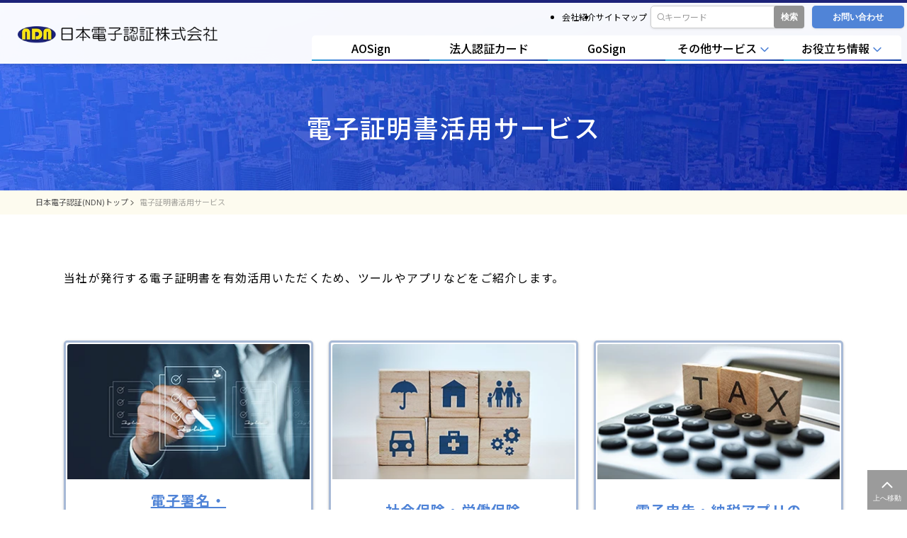

--- FILE ---
content_type: text/html; charset=UTF-8
request_url: https://www.ninsho.co.jp/usecase/
body_size: 15386
content:
<!DOCTYPE html>
<html lang="ja">
	<head prefix="og: http://ogp.me/ns# fb: http://ogp.me/ns/fb# website: http://ogp.me/ns/website#">
		
<!-- Google Tag Manager -->
<script>(function(w,d,s,l,i){w[l]=w[l]||[];w[l].push({'gtm.start':
new Date().getTime(),event:'gtm.js'});var f=d.getElementsByTagName(s)[0],
j=d.createElement(s),dl=l!='dataLayer'?'&l='+l:'';j.async=true;j.src=
'https://www.googletagmanager.com/gtm.js?id='+i+dl;f.parentNode.insertBefore(j,f);
})(window,document,'script','dataLayer','GTM-5466PWXB');</script>
<!-- End Google Tag Manager -->
		<meta charset="utf-8" />
		<title>NDN：電子証明書活用サービス｜日本電子認証株式会社</title>
		<meta name="description" content="当社が発行する電子証明書を有効活用いただくため、ツールやアプリなどをご紹介します。" />
		<meta name="og:title" content="NDN：電子証明書活用サービス｜日本電子認証株式会社" />
		<meta name="og:description" content="当社が発行する電子証明書を有効活用いただくため、ツールやアプリなどをご紹介します。" />
		<meta name="og:type" content="article" />
		<meta name="og:url" content="https://www.ninsho.co.jp/usecase/" />
		<meta name="og:image" content="https://www.ninsho.co.jp/ogp.png" />
		<meta name="og:site_name" content="NDN&reg;日本電子認証株式会社" />
		<link rel="canonical" href="https://www.ninsho.co.jp/usecase/" />
		<meta name="format-detection" content="telephone=no" />
		<meta name="viewport" content="width=device-width,initial-scale=1,viewport-fit=cover" />
		<script src="/assets/js/script.js" defer></script>
		<link rel="stylesheet" href="/assets/css/style.css" media="all" />
		<link rel="stylesheet" href="/assets/css/usecase.css" media="all" />
		<meta name="msapplication-TileColor" content="#1D2379" />
		<link rel="icon" href="/favicon.ico" />
		<link rel="apple-touch-icon" href="/apple-touch-icon.png" />
	</head>
	<body class="p-index">
		
<!-- Google Tag Manager (noscript) -->
<noscript><iframe src="https://www.googletagmanager.com/ns.html?id=GTM-5466PWXB"
height="0" width="0" style="display:none;visibility:hidden"></iframe></noscript>
<!-- End Google Tag Manager (noscript) -->
		<div class="l-container" id="js-container">
						<header class="l-header">
				<div class="l-header__inner">
					<a href="/" class="l-header__logo">
						<img src="/assets/img/common/logo.webp" alt="NDN&reg;日本電子認証株式会社" width="200" height="17" />
					</a>					<button type="button" class="l-header__contact js-modalmenu-triger" data-modalmenu="modalmenu-contact">
						<span>お問い<br />合わせ</span>
					</button>
					<button class="p-globalnav-triger" id="js-globalnav-triger" aria-label="メニューボタン">
						<div class="p-globalnav-triger__ic"><span>&nbsp;</span></div>
						<div class="p-globalnav-triger__text"><span>メニュー</span><span>閉じる</span></div>
					</button>
					<nav class="l-header-group01">
						<ul>
							<li>
								<a href="/company/">会社紹介</a>
							</li>
							<li>
								<a href="/sitemap.html">サイトマップ</a>
							</li>
							<li class="l-header__search">
								<form action="/search" method="get">
									<input type="text" name="q" value="" placeholder="　" />
									<div class="l-header__search-placeholder">キーワード</div>
									<button type="submit">検索</button>
								</form>
							</li>
						</ul>
					</nav>
					<nav class="l-header-group02">
						<ul class="p-globalnav-pc">
							<li>
								<a href="/aosign/"><span>AOSign</span></a>
							</li>
							<li>
								<a href="/hojin/"><span>法人認証カード</span></a>
							</li>
							<li>
								<a href="/gosign/"><span>GoSign</span></a>
							</li>
							<li>
								<a href="javascript:void(0)" class="p-globalnav-pc__triger-megadrop js-megadrop-triger" data-megadrop="megadrop-service"><span>その他サービス</span></a>
							</li>
							<li>
								<a href="javascript:void(0)" class="p-globalnav-pc__triger-megadrop js-megadrop-triger" data-megadrop="megadrop-useful"><span>お役立ち情報</span></a>
							</li>
						</ul>
					</nav>
				</div>
			</header>
			<nav class="p-globalnav-sp" id="js-globalnav-sp">
				<div class="p-globalnav-sp__inner">
					<ul class="p-globalnav-sp__menu01">
						<li><a href="/aosign/">AOSign</a></li>
						<li><a href="/hojin/">法人認証カード</a></li>
						<li><a href="/gosign/">GoSign</a></li>
						<li>
							<div class="p-globalnav-sp__triger-acc js-gnav-acc">その他サービス</div>
							<ul class="js-gnav-acc-target">
								<li><a href="/testca/">テスト用認証サービス</a></li>
								<li><a href="/cis/">CI-Standardサービス</a></li>
								<li><a href="/dsure/">保証確認サービス『D-Sure』</a></li>
							</ul>
						</li>
						<li>
							<div class="p-globalnav-sp__triger-acc js-gnav-acc">お役立ち情報</div>
							<ul class="js-gnav-acc-target">
								<li><a href="/partner/zuno/">公募・入札情報　提供サービス「入札王」</a></li>
								<li><a href="/partner/kss/">情報共有ASPシステム「電納ASPer」</a></li>
								<li><a href="/explanation/">電子入札・電子認証講座</a></li>
								<li><a href="/usecase/">電子証明書活用サービス</a></li>
								<li><a href="/links.html">リンク集</a></li>
							</ul>
						</li>
					</ul>
					<ul class="p-globalnav-sp__menu02">
						<li><a href="/company/">会社紹介</a></li>
						<li><a href="/sitemap.html">サイトマップ</a></li>
					</ul>
					<div class="p-globalnav-sp__search">
						<form action="/search" method="get">
							<input type="text" name="q" value="" placeholder="　" />
							<div class="p-globalnav-sp__search-placeholder">キーワード</div>
							<button type="submit">検索</button>
						</form>
					</div>
					<div class="p-globalnav-sp__contact">
						<button type="button" class="c-button01 js-modalmenu-triger" data-modalmenu="modalmenu-contact"><span>お問い合わせ</span></button>
					</div>
					<div class="p-globalnav-sp__top">
						<a href="/">トップページ</a>
					</div>
				</div>
			</nav>
			<nav class="p-globalnav-megadrop p-globalnav-megadrop--type01" id="megadrop-service">
				<div class="p-globalnav-megadrop__inner">
					<div class="p-globalnav-megadrop__menulist-wrap">
						<ul class="p-globalnav-megadrop__menulist">
							<li><a href="/testca/">テスト用認証サービス</a></li>
							<li><a href="/cis/">CI-Standardサービス</a></li>
							<li><a href="/dsure/">保証確認サービス『D-Sure』</a></li>
						</ul>
					</div>
				</div>
				<div class="p-globalnav-megadrop__button-close js-megadrop-close">
					<div class="p-globalnav-megadrop__button-close-ic"><span>&nbsp;</span></div>
					<div class="p-globalnav-megadrop__button-close-text"><span>閉じる</span></div>
				</div>
			</nav>
			<nav class="p-globalnav-megadrop p-globalnav-megadrop--type01" id="megadrop-useful">
				<div class="p-globalnav-megadrop__inner">
					<div class="p-globalnav-megadrop__menulist-wrap">
						<ul class="p-globalnav-megadrop__menulist">
							<li><a href="/partner/zuno/">公募・入札情報<br />提供サービス「入札王」</a></li>
							<li><a href="/partner/kss/">情報共有ASPシステム「電納ASPer」</a></li>
							<li><a href="/explanation/">電子入札・電子認証講座</a></li>
							<li><a href="/usecase/">電子証明書活用サービス</a></li>
							<li><a href="/links.html">リンク集</a></li>
						</ul>
					</div>
				</div>
				<div class="p-globalnav-megadrop__button-close js-megadrop-close">
					<div class="p-globalnav-megadrop__button-close-ic"><span>&nbsp;</span></div>
					<div class="p-globalnav-megadrop__button-close-text"><span>閉じる</span></div>
				</div>
			</nav>
			<nav class="p-modalmenu" id="modalmenu-contact">
				<div class="p-modalmenu__background js-modalmenu-close">&nbsp;</div>
				<div class="p-modalmenu-contact p-modalmenu__body">
					<div class="p-modalmenu__button-close js-modalmenu-close" aria-label="モーダルを閉じる">
						<div class="p-modalmenu__button-close-ic"><span>&nbsp;</span></div>
						<div class="p-modalmenu__button-close-text"><span>閉じる</span></div>
					</div>
					<div class="p-modalmenu__inner">
						<div class="p-modalmenu-contact__body">
							<p class="p-modalmenu-contact__text01">お問い合わせを希望する<br class="u-visible-sp" />サービスをご選択ください。</p>
							<ul class="p-modalmenu-contact__lists">
								<li><a href="/aosign/question/" class="c-button03"><img src="/assets/img/common/modalmenu_aosign.webp" alt="AOSignサービス" width="300" height="80"></a></li>
								<li><a href="/hojin/question/" class="c-button03"><img src="/assets/img/common/modalmenu_hojin.webp" alt="法人認証カードサービス" width="300" height="80"></a></li>
								<li><a href="/gosign/question/" class="c-button03"><img src="/assets/img/common/modalmenu_gosign.webp" alt="GoSignサービス" width="300" height="80"></a></li>
								<li><a href="/testca/question/" class="c-button03"><img src="/assets/img/common/modalmenu_test.webp" alt="テスト用認証サービス" width="300" height="80"></a></li>
								<li class="p-modalmenu-contact__lists-wide"><a href="/question/" class="c-button03"><span>その他お問い合わせ</span></a></li>
							</ul>
						</div>
					</div>
				</div>
			</nav><!-- /modalmenu-contact -->			<main class="l-main" id="js-main">
				<div class="p-pagetitle">
					<picture class="p-pagetitle__image">
						<source media="(min-width: 768px)" srcset="/assets/img/common/pagetitle_bg_pc.webp 1x, /assets/img/common/pagetitle_bg_pc@2x.webp 2x" />
						<img src="/assets/img/common/pagetitle_bg_sp.webp" alt="" width="250" height="100" />
					</picture>
					<h1 class="p-pagetitle__texts">
						<span class="p-pagetitle__text01">電子証明書活用サービス</span>
					</h1>
				</div>
				<!-- /p-pagetitle -->
				<div class="p-breadcrumbs">
					<div class="p-breadcrumbs__inner">
						<ol>
							<li><a href="/">日本電子認証(NDN)トップ</a></li>
							<li><span>電子証明書活用サービス</span></li>
						</ol>
					</div>
				</div>
				<div class="p-first">
					<div class="c-inner01">
						<p class="c-lead">当社が発行する電子証明書を有効活用いただくため、ツールやアプリなどをご紹介します。</p>
						<div class="p-cards">
							<a href="/usecase/e-sign.html" class="p-cards__button">
								<div class="p-cards__image">
									<picture>
										<source media="(min-width: 768px)" srcset="/assets/img/usecase/thumbnail_e-sign.webp 1x, /assets/img/usecase/thumbnail_e-sign@2x.webp 2x" />
										<img src="/assets/img/usecase/thumbnail_e-sign.webp" alt="電子署名・電子認証ツールのご紹介" width="250" height="100" />
									</picture>
								</div>
								<div class="p-cards__text01">
									電子署名・<br />
									電子認証ツールのご紹介<i class="ic-next">&nbsp;</i>
								</div>
								<div class="p-cards__text02">AOSignサービス、法人認証カードサービスで稼動検証ができている電子署名・電子認証のアプリケーションおよびサービスを紹介しています。</div>
							</a>
							<a href="/usecase/e-app.html" class="p-cards__button">
								<div class="p-cards__image">
									<picture>
										<source media="(min-width: 768px)" srcset="/assets/img/usecase/thumbnail_e-app.webp 1x, /assets/img/usecase/thumbnail_e-app@2x.webp 2x" />
										<img src="/assets/img/usecase/thumbnail_e-app.webp" alt="社会保険・労働保険　電子申請アプリのご紹介" width="250" height="100" />
									</picture>
								</div>
								<div class="p-cards__text01">
									社会保険・労働保険<br />
									電子申請アプリのご紹介<i class="ic-next">&nbsp;</i>
								</div>
								<div class="p-cards__text02">API連携によるe-Govの電子申請が可能なアプリケーションパッケージおよびクラウドサービスを紹介しています。</div>
							</a>
							<a href="/usecase/declaration.html" class="p-cards__button">
								<div class="p-cards__image">
									<picture>
										<source media="(min-width: 768px)" srcset="/assets/img/usecase/thumbnail_declaration.webp 1x, /assets/img/usecase/thumbnail_declaration@2x.webp 2x" />
										<img src="/assets/img/usecase/thumbnail_declaration.webp" alt="電子申告・納税アプリのご紹介" width="250" height="100" />
									</picture>
								</div>
								<div class="p-cards__text01">
									電子申告・納税アプリの<br />
									ご紹介<i class="ic-next">&nbsp;</i>
								</div>
								<div class="p-cards__text02">API連携によるe-Tax、eLTAXの電子申告が可能なアプリケーションパッケージおよびクラウドサービスを紹介しています。</div>
							</a>
							<a href="/usecase/other.html" class="p-cards__button">
								<div class="p-cards__image">
									<picture>
										<source media="(min-width: 768px)" srcset="/assets/img/usecase/thumbnail_other.webp 1x, /assets/img/usecase/thumbnail_other@2x.webp 2x" />
										<img src="/assets/img/usecase/thumbnail_other.webp" alt="その他サービス利用に関するご紹介" width="250" height="100" />
									</picture>
								</div>
								<div class="p-cards__text01">
									その他サービス利用に<br />
									関するご紹介<i class="ic-next">&nbsp;</i>
								</div>
								<div class="p-cards__text02">AOSignサービス、法人認証カードサービスで稼働検証ができているその他のアプリケーションおよびサービスを紹介しています。</div>
							</a>
						</div>
					</div>
				</div>
				<!-- /p-first -->
				<div class="c-pagetop">
					<button type="button" class="c-pagetop__button" id="js-pagetop">上へ移動</button>
				</div>
			</main>
						<footer class="l-footer">
				<ul class="l-footer__menu">
					<li>
						<a href="/company/">会社紹介</a>
					</li>
					<li>
						<a href="/introduce.html">サイトの利用にあたって</a>
					</li>
					<li>
						<a href="/policy.html">個人情報保護ポリシー</a>
					</li>
					<li>
						<a href="/securitypolicy.html">情報セキュリティ基本方針</a>
					</li>
					<li>
						<a href="/maintenance/">メンテナンス情報</a>
					</li>
					<li>
						<a href="/sitemap.html">サイトマップ</a>
					</li>
				</ul>
				<small class="l-footer__copyright">&copy; 2011 Nippon Denshi Ninsho Co.,Ltd. All Rights Reserved.</small>
			</footer>		</div>
		<script type="application/ld+json">
			{
				"@context": "http://schema.org/",
				"@type": "BreadcrumbList",
				"itemListElement": [
					{
						"@type": "ListItem",
						"position": "1",
						"item": {
							"@id": "https://www.ninsho.co.jp",
							"name": "NDN&reg;日本電子認証株式会社"
						}
					},
					{
						"@type": "ListItem",
						"position": "2",
						"item": {
							"@id": "https://www.ninsho.co.jp/usecase/",
							"name": "電子証明書活用サービス"
						}
					}
				]
			}
		</script>
	</body>
</html>


--- FILE ---
content_type: text/css
request_url: https://www.ninsho.co.jp/assets/css/style.css
body_size: 109448
content:
@charset "UTF-8";@import "https://fonts.googleapis.com/css2?family=Noto+Sans+JP:wght@400;500;700&family=Roboto&display=swap";*,:after,:before{-webkit-box-sizing:border-box;box-sizing:border-box;padding:0;margin:0}:where([hidden]:not([hidden=until-found])){display:none!important}:where(html){-webkit-text-size-adjust:none;-moz-text-size-adjust:none;-ms-text-size-adjust:none;text-size-adjust:none;color-scheme:dark light}@supports not (min-block-size:100dvb){:where(html){block-size:100%}}@media (prefers-reduced-motion:no-preference){:where(html:focus-within){scroll-behavior:smooth}}:where(body){block-size:100dvb;font-family:system-ui,sans-serif;line-height:1.5;-webkit-font-smoothing:antialiased}:where(input,button,textarea,select){font:inherit;color:inherit}:where(textarea){resize:block}:where(button,label,select,summary,[role=button],[role=option]){cursor:pointer}:where(:disabled){cursor:not-allowed}:where(label:has(>input:disabled),label:has(+input:disabled)){cursor:not-allowed}:where(button){border-style:solid}:where(a){text-underline-offset:0.2ex}:where(ul,ol){list-style:none}:where(img,svg,video,canvas,audio,iframe,embed,object){display:block}:where(p,h1,h2,h3,h4,h5,h6){font-size:1em;overflow-wrap:break-word}:where(hr){block-size:0;overflow:visible;color:inherit;border:none;-webkit-border-before:#cbcbcb 1px solid;border-block-start:#cbcbcb 1px solid}:where(:focus-visible){outline:2px solid var(--focus-color,Highlight);outline-offset:2px}:where(.visually-hidden:not(:focus,:active,:focus-within,.not-visually-hidden)){position:absolute!important;width:1px!important;height:1px!important;overflow:hidden!important;-webkit-clip-path:inset(50%)!important;clip-path:inset(50%)!important;white-space:nowrap!important;border:0!important}@-webkit-keyframes fadein{0%{opacity:0}to{opacity:1}}@keyframes fadein{0%{opacity:0}to{opacity:1}}@-webkit-keyframes fadeout{0%{opacity:1}to{opacity:0}}@keyframes fadeout{0%{opacity:1}to{opacity:0}}@-webkit-keyframes is-active-image{0%{-webkit-filter:blur(10px);filter:blur(10px);-webkit-transform:scale(1.2);transform:scale(1.2)}to{-webkit-filter:blur(0);filter:blur(0);-webkit-transform:scale(1);transform:scale(1)}}@keyframes is-active-image{0%{-webkit-filter:blur(10px);filter:blur(10px);-webkit-transform:scale(1.2);transform:scale(1.2)}to{-webkit-filter:blur(0);filter:blur(0);-webkit-transform:scale(1);transform:scale(1)}}*{-webkit-backface-visibility:hidden;backface-visibility:hidden;-webkit-box-sizing:border-box;box-sizing:border-box;-webkit-font-smoothing:antialiased;-moz-osx-font-smoothing:grayscale}:root{--font-size:62.5;--color-base-bg:#fff;--color-base-text:#000;--color-pri:#5084d7;--color-pri-dark:#1d2379;--color-pri-light:#f2f5fc;--color-sr:#fee23c;--color-sr-dark:#c1a842;--color-sr-light:#fdfbef;--color-gray01:#ededed;--color-gray02:#ababab;--color-gray03:#767676;--color-link:#5084d7;--color-link-hover:#166fff;--color-red:#ea0000;-webkit-font-variant-ligatures:none;font-variant-ligatures:none;-ms-text-spacing:trim-start allow-end trim-adjacent ideograph-alpha ideograph-numeric;text-spacing:trim-start allow-end trim-adjacent ideograph-alpha ideograph-numeric}html{height:-webkit-fill-available;height:-moz-available;height:fill-available;font-size:calc(var(--font-size) * 0.9%);-ms-touch-action:manipulation;touch-action:manipulation;background:#fff;scroll-behavior:smooth;scroll-padding-top:50px;-webkit-tap-highlight-color:rgba(12,106,238,0.2);-webkit-text-size-adjust:100%;-moz-text-size-adjust:100%;-ms-text-size-adjust:100%;text-size-adjust:100%}@media print,screen and (min-width:375px){html{font-size:calc(var(--font-size) * 1%)}}@media print,screen and (min-width:992px){html{scroll-padding-top:90px}}body,html{width:100%;min-height:-webkit-fill-available;min-height:-moz-available;min-height:fill-available;padding:0;margin:0;-ms-scroll-chaining:none;overscroll-behavior:none;-webkit-font-smoothing:antialiased}@media print,screen and (min-width:768px){body,html{min-width:768px}}body{position:relative;font-family:"Noto Sans JP",sans-serif;font-size:1.6rem;font-weight:400;line-height:1.75;color:var(--color-base-text);overflow-wrap:anywhere;background:#fff;-webkit-animation:fadein ease-out 0.3s both 0.1s;animation:fadein ease-out 0.3s both 0.1s}body.is-gnav-open{height:100%;overflow:hidden}@media print,screen and (min-width:992px){body.is-gnav-open{height:auto;overflow:visible}}body.is-modalmenu-open{height:100%;overflow:hidden}body:has(#js-globalnav-sp.is-open) .l-container,body:has(#js-globalnav-sp.is-open) .l-header,body:has(.p-modalmenu.is-visible) .l-container,body:has(.p-modalmenu.is-visible) .l-header{overflow:auto;scrollbar-gutter:stable}a:not([class]){color:#5084d7;text-decoration:underline}@media (hover:hover) and (pointer:fine){a:not([class]){-webkit-transition:color 0.3s ease;transition:color 0.3s ease}a:not([class]):hover{color:#166fff}}@media screen and (-ms-high-contrast:active),screen and (-ms-high-contrast:none){a:not([class]){-webkit-transition:color 0.3s ease;transition:color 0.3s ease}a:not([class]):hover{color:#166fff}}@media (hover:hover) and (pointer:fine){a:not([class]) img{-webkit-transition:opacity 0.3s ease;transition:opacity 0.3s ease}a:not([class]) img:hover{opacity:0.6}}@media screen and (-ms-high-contrast:active),screen and (-ms-high-contrast:none){a:not([class]) img{-webkit-transition:opacity 0.3s ease;transition:opacity 0.3s ease}a:not([class]) img:hover{opacity:0.6}}:where(section){position:relative;text-align:left}:where(p,dl,dt,dd,ol,ul,li){padding:0;margin:0}picture{display:block;vertical-align:bottom}img{max-width:100%;height:auto;vertical-align:bottom}strong{font-weight:700}sup{font-size:55%;vertical-align:super}sub{font-size:55%;vertical-align:sub}:where(p+*){margin-top:3rem}:where(p:not(:first-child)){margin-top:1.5em}a[href^="tel:"]{font-weight:700}@media (hover:hover),(pointer:fine){a[href^="tel:"]{color:#000;text-decoration:none;pointer-events:none}}.red{color:#ea0000}.bold{font-weight:700}.right{text-align:right}.left{text-align:left}.center{text-align:center}.l-container{position:relative;display:-ms-grid;display:grid;-ms-grid-rows:1fr auto;grid-template-rows:1fr auto;-ms-grid-columns:100%;grid-template-columns:100%;width:100%;min-height:100dvh;padding:0;text-align:center;word-wrap:break-word;overflow-wrap:break-word}.l-container>:first-child{-ms-grid-row:1;-ms-grid-column:1}.l-container>:nth-child(2){-ms-grid-row:2;-ms-grid-column:1}.l-main,article,main,section{position:relative;display:block}.l-main{z-index:2;grid-row:1 2;line-height:2.8rem;letter-spacing:clamp(0.05em,0.1vw,0.1em)}.l-main>article:nth-last-child(2):not(:nth-child(2)),.l-main>div:nth-last-child(2):not(:nth-child(2)),.l-main>section:nth-last-child(2):not(:nth-child(2)){margin-bottom:100px}.l-main>article:nth-last-child(2).c-bg-type01,.l-main>article:nth-last-child(2).c-bg-type02,.l-main>article:nth-last-child(2).c-bg-type03,.l-main>div:nth-last-child(2).c-bg-type01,.l-main>div:nth-last-child(2).c-bg-type02,.l-main>div:nth-last-child(2).c-bg-type03,.l-main>section:nth-last-child(2).c-bg-type01,.l-main>section:nth-last-child(2).c-bg-type02,.l-main>section:nth-last-child(2).c-bg-type03{margin-bottom:0}.l-header{position:fixed;top:0;left:0;z-index:888888;width:100%;height:50px;text-align:center;background:rgba(255,255,255,0.96);-webkit-backdrop-filter:blur(10px);backdrop-filter:blur(10px);-webkit-box-shadow:0 1px 8px rgba(0,0,0,0.16);box-shadow:0 1px 8px rgba(0,0,0,0.16);-webkit-transition:-webkit-box-shadow 0.3s ease 0.1s;transition:-webkit-box-shadow 0.3s ease 0.1s;transition:box-shadow 0.3s ease 0.1s;transition:box-shadow 0.3s ease 0.1s,-webkit-box-shadow 0.3s ease 0.1s}@media print,screen and (min-width:992px){.l-header{top:0;height:90px;overflow:hidden}}.is-gnav-open .l-header{background:transparent;-webkit-backdrop-filter:blur(0);backdrop-filter:blur(0);-webkit-box-shadow:none;box-shadow:none}@media print,screen and (min-width:992px){.is-gnav-open .l-header{background:rgba(255,255,255,0.9)}}.l-header__inner{position:relative;width:min(100%,1600px);height:100%;margin:0 auto;border:#000 soldi 1px}.l-header__logo{position:absolute;top:calc(50% + 4px);left:min(5vw,25px);display:block;width:-webkit-fit-content;width:-moz-fit-content;width:fit-content;height:auto;-webkit-transform:translateY(-50%);transform:translateY(-50%)}.l-header__logo img{display:block;width:min(55vw,200px);height:auto}@media print,screen and (min-width:768px){.l-header__logo img{width:min(22vw,300px)}}.is-gnav-open .l-header__logo{visibility:hidden}@media print,screen and (min-width:992px){.is-gnav-open .l-header__logo{visibility:visible}}.l-header:after{position:absolute;top:0;left:0;z-index:999990;display:block;width:100%;height:4px;content:"";background-color:#1d2379}.l-header__contact{position:absolute;top:0;right:50px;display:-webkit-inline-box;display:-ms-inline-flexbox;display:inline-flex;-webkit-box-align:center;-ms-flex-align:center;align-items:center;-webkit-box-pack:center;-ms-flex-pack:center;justify-content:center;width:50px;height:50px;padding-top:4px;font-size:1rem;line-height:1.25;color:#fff;text-decoration:none;-webkit-appearance:none;-moz-appearance:none;appearance:none;cursor:pointer;background-color:#5084d7;border:none;outline:none}@media print,screen and (min-width:992px){.l-header__contact{top:8px;right:4px;width:min(11vw,130px);height:32px;padding-top:0;font-size:1.2rem;font-weight:700;border-radius:5px;-webkit-box-shadow:0 1px 3px rgba(0,0,0,0.1);box-shadow:0 1px 3px rgba(0,0,0,0.1)}}.is-gnav-open .l-header__contact{visibility:hidden}@media print,screen and (min-width:992px){.is-gnav-open .l-header__contact{visibility:visible}}@media print,screen and (min-width:992px){.l-header__contact br{display:none}}@media (hover:hover) and (pointer:fine){.l-header__contact{-webkit-transition:background-color 0.3s ease;transition:background-color 0.3s ease}.l-header__contact:hover{background-color:#1d2379}}@media screen and (-ms-high-contrast:active),screen and (-ms-high-contrast:none){.l-header__contact{-webkit-transition:background-color 0.3s ease;transition:background-color 0.3s ease}.l-header__contact:hover{background-color:#1d2379}}.l-header__search{position:relative;display:none}@media print,screen and (min-width:992px){.l-header__search{display:block;width:min(18vw,222px);padding-left:5px}}.l-header__search input[type=search],.l-header__search input[type=text]{width:100%;height:32px;padding:0 50px 0 20px;font-size:1.6rem;line-height:1;background:#fff url("data:image/svg+xml;charset=utf8,%3Csvg%20enable-background%3D%22new%200%200%2018%2018%22%20viewBox%3D%220%200%2018%2018%22%20xmlns%3D%22http%3A%2F%2Fwww.w3.org%2F2000%2Fsvg%22%3E%3Cpath%20d%3D%22m14.2%2013.5-2.2-2.2c1.6-2%201.3-5-.7-6.6s-5-1.3-6.6.7-1.3%205%20.7%206.6c1.7%201.4%204.2%201.4%205.9%200l2.2%202.2c.2.2.5.2.7%200s.2-.5%200-.7zm-9.5-5.1c0-2%201.6-3.7%203.7-3.7s3.6%201.6%203.6%203.7-1.6%203.6-3.6%203.6c-2.1%200-3.7-1.6-3.7-3.6%22%20fill%3D%22%23a0a0a0%22%2F%3E%3C%2Fsvg%3E") no-repeat left 5px center/24px 24px;border:#ccc solid 1px;border-radius:5px;outline:none;-webkit-box-shadow:0 1px 3px rgba(0,0,0,0.1);box-shadow:0 1px 3px rgba(0,0,0,0.1)}@media print,screen and (min-width:768px){.l-header__search input[type=search],.l-header__search input[type=text]{background:#fff url("data:image/svg+xml;charset=utf8,%3Csvg%20enable-background%3D%22new%200%200%2018%2018%22%20viewBox%3D%220%200%2018%2018%22%20xmlns%3D%22http%3A%2F%2Fwww.w3.org%2F2000%2Fsvg%22%3E%3Cpath%20d%3D%22m14.2%2013.5-2.2-2.2c1.6-2%201.3-5-.7-6.6s-5-1.3-6.6.7-1.3%205%20.7%206.6c1.7%201.4%204.2%201.4%205.9%200l2.2%202.2c.2.2.5.2.7%200s.2-.5%200-.7zm-9.5-5.1c0-2%201.6-3.7%203.7-3.7s3.6%201.6%203.6%203.7-1.6%203.6-3.6%203.6c-2.1%200-3.7-1.6-3.7-3.6%22%20fill%3D%22%23a0a0a0%22%2F%3E%3C%2Fsvg%3E") no-repeat left 5px center/18px 18px}}.l-header__search input[type=search]::-webkit-input-placeholder,.l-header__search input[type=text]::-webkit-input-placeholder{font-size:1.2rem}.l-header__search input[type=search]::-moz-placeholder,.l-header__search input[type=text]::-moz-placeholder{font-size:1.2rem}.l-header__search input[type=search]:-ms-input-placeholder,.l-header__search input[type=text]:-ms-input-placeholder{font-size:1.2rem}.l-header__search input[type=search]::-ms-input-placeholder,.l-header__search input[type=text]::-ms-input-placeholder{font-size:1.2rem}.l-header__search input[type=search]::placeholder,.l-header__search input[type=text]::placeholder{font-size:1.2rem}.l-header__search input[type=search]:-moz-placeholder-shown+.l-header__search-placeholder,.l-header__search input[type=text]:-moz-placeholder-shown+.l-header__search-placeholder{display:block}.l-header__search input[type=search]:-ms-input-placeholder+.l-header__search-placeholder,.l-header__search input[type=text]:-ms-input-placeholder+.l-header__search-placeholder{display:block}.l-header__search input[type=search]:placeholder-shown+.l-header__search-placeholder,.l-header__search input[type=text]:placeholder-shown+.l-header__search-placeholder{display:block}.l-header__search input[type=search]:focus,.l-header__search input[type=text]:focus{border:#5084d7 solid 1px}.l-header__search-placeholder{position:absolute;top:50%;left:25px;display:none;font-size:1.2rem;color:rgba(0,0,0,0.4);pointer-events:none;-webkit-transform:translateY(-50%);transform:translateY(-50%)}.l-header__search-placeholder>span{display:none}@media print,screen and (min-width:768px){.l-header__search-placeholder>span{display:inline-block}}.l-header__search button{position:absolute;top:0;right:0;width:43px;height:32px;font-size:1.2rem;font-weight:700;line-height:1;color:#fff;-webkit-appearance:none;-moz-appearance:none;appearance:none;background-color:#939393;border:none;border-radius:4px;outline:none}@media (hover:hover) and (pointer:fine){.l-header__search button{-webkit-transition:0.3s;transition:0.3s}.l-header__search button:hover{background-color:#1d2379}}@media screen and (-ms-high-contrast:active),screen and (-ms-high-contrast:none){.l-header__search button{-webkit-transition:0.3s;transition:0.3s}.l-header__search button:hover{background-color:#1d2379}}.l-header-group01{display:none}@media print,screen and (min-width:992px){.l-header-group01{position:absolute;top:8px;right:min(12vw,145px);display:block;font-size:1.2rem;line-height:1.5}}.l-header-group01 ul{display:-webkit-box;display:-ms-flexbox;display:flex;gap:0 min(5vw,20px);-webkit-box-align:center;-ms-flex-align:center;align-items:center;height:32px}.l-header-group01 a{color:#000;text-decoration:none}.l-header-group02{display:none}@media print,screen and (min-width:992px){.l-header-group02{position:absolute;right:8px;bottom:0;display:block;overflow:hidden;border-radius:5px 5px 0 0}}.l-header-group02 ul{display:-webkit-box;display:-ms-flexbox;display:flex;gap:0 1px;-webkit-box-align:center;-ms-flex-align:center;align-items:center;font-size:min(1.3vw,1.6rem);font-weight:500;line-height:1.5}.l-header-group02 a{position:relative;display:-webkit-inline-box;display:-ms-inline-flexbox;display:inline-flex;-webkit-box-align:center;-ms-flex-align:center;align-items:center;-webkit-box-pack:center;-ms-flex-pack:center;justify-content:center;width:min(13vw,170px);height:40px;color:#000;text-decoration:none;background:#fff}.l-header-group02 a:before{position:absolute;bottom:4px;left:0;width:100%;height:2px;content:"";background:-webkit-gradient(linear,left top,right top,from(#25a1d8),color-stop(50.25%,#6e5adb),to(#0d41a2));background:linear-gradient(90deg,#25a1d8 0%,#6e5adb 50.25%,#0d41a2 100%)}.l-header-group02 a span{padding-bottom:5px}@media (hover:hover) and (pointer:fine){.l-header-group02 a{-webkit-transition:0.3s ease;transition:0.3s ease}.l-header-group02 a:before{-webkit-transition:0.3s ease;transition:0.3s ease}.l-header-group02 a:hover{color:#166fff}.l-header-group02 a:hover:before{opacity:0}}@media screen and (-ms-high-contrast:active),screen and (-ms-high-contrast:none){.l-header-group02 a{-webkit-transition:0.3s ease;transition:0.3s ease}.l-header-group02 a:before{-webkit-transition:0.3s ease;transition:0.3s ease}.l-header-group02 a:hover{color:#166fff}.l-header-group02 a:hover:before{opacity:0}}.l-footer{position:relative;z-index:4;grid-row:2 3;padding:50px 0 100px;overflow:hidden;font-size:1.2rem;line-height:1.5;text-align:center;background-color:#fff;border-top:#cbcbcb solid 1px}@media print,screen and (min-width:768px){.l-footer{padding-top:75px}}.l-footer__menu{position:relative;z-index:1;display:-webkit-box;display:-ms-flexbox;display:flex;-ms-flex-wrap:wrap;flex-wrap:wrap;gap:2em clamp(20px,3.5vw,50px);-webkit-box-pack:center;-ms-flex-pack:center;justify-content:center;width:min(90vw,1100px);margin:0 auto;font-size:1.4rem;letter-spacing:0}.l-footer__menu a{display:block;padding:0.5em 0}@media print,screen and (min-width:768px){.l-footer__menu a{padding:1em 0}}@media (hover:hover) and (pointer:fine){.l-footer__menu a:hover{color:#5084d7}}@media screen and (-ms-high-contrast:active),screen and (-ms-high-contrast:none){.l-footer__menu a:hover{color:#5084d7}}.l-footer__copyright{display:block;padding:0;margin-top:50px;font-family:"Roboto",sans-serif;font-size:1.2rem;font-weight:400;line-height:1.5;text-align:center;letter-spacing:0}@media print,screen and (min-width:768px){.l-footer__copyright{margin-top:30px;letter-spacing:0.1em}}.c-button-area{text-align:center}.c-button01{position:relative;z-index:1;display:-webkit-inline-box;display:-ms-inline-flexbox;display:inline-flex;-webkit-box-align:center;-ms-flex-align:center;align-items:center;-webkit-box-pack:center;-ms-flex-pack:center;justify-content:center;min-height:56px;padding-right:0.5rem;padding-left:0.5rem;overflow:hidden;color:#fff;text-decoration:none!important;-webkit-appearance:none;-moz-appearance:none;appearance:none;cursor:pointer;background:#5084d7;border:none;border-radius:5px;outline:none;-webkit-box-shadow:0 1px 3px rgba(0,0,0,0.1),0 1px 5px rgba(0,0,0,0.1);box-shadow:0 1px 3px rgba(0,0,0,0.1),0 1px 5px rgba(0,0,0,0.1)}.c-button01>div,.c-button01>span{position:relative;z-index:2;padding:0.5em 1em;font-size:clamp(1.6rem,4.5vw,1.8rem);font-weight:700;-webkit-font-feature-settings:"palt";font-feature-settings:"palt";line-height:1.5;text-align:center;text-indent:0;letter-spacing:0}.c-button01--dark{background:#1d2379}@media (hover:hover) and (pointer:fine){.c-button01--dark:hover{background-color:#5084d7!important}}@media screen and (-ms-high-contrast:active),screen and (-ms-high-contrast:none){.c-button01--dark:hover{background-color:#5084d7!important}}.c-button01--next{min-width:120px}.c-button01--next>span{padding-right:1.25em;padding-left:0.75em}.c-button01--next:after{position:absolute;top:50%;right:5px;z-index:1;width:18px;height:18px;content:"";background:url("data:image/svg+xml;charset=utf8,%3Csvg%20enable-background%3D%22new%200%200%2024%2024%22%20viewBox%3D%220%200%2024%2024%22%20xmlns%3D%22http%3A%2F%2Fwww.w3.org%2F2000%2Fsvg%22%3E%3Cpath%20d%3D%22m8.8%205.5%206.5%206.5-6.5%206.5%22%20fill%3D%22none%22%20stroke%3D%22%23fff%22%20stroke-linecap%3D%22round%22%20stroke-linejoin%3D%22round%22%20stroke-width%3D%222%22%2F%3E%3C%2Fsvg%3E") no-repeat center center/contain;-webkit-transform:translateY(-50%);transform:translateY(-50%)}@media print,screen and (min-width:768px){.c-button01--next:after{width:22px;height:22px}}.c-button01--prev{min-width:120px}.c-button01--prev>span{padding-right:0.75em;padding-left:1.25em}.c-button01--prev:after{position:absolute;top:50%;left:5px;z-index:1;width:18px;height:18px;content:"";background:url("data:image/svg+xml;charset=utf8,%3Csvg%20enable-background%3D%22new%200%200%2024%2024%22%20viewBox%3D%220%200%2024%2024%22%20xmlns%3D%22http%3A%2F%2Fwww.w3.org%2F2000%2Fsvg%22%3E%3Cpath%20d%3D%22m8.8%205.5%206.5%206.5-6.5%206.5%22%20fill%3D%22none%22%20stroke%3D%22%23fff%22%20stroke-linecap%3D%22round%22%20stroke-linejoin%3D%22round%22%20stroke-width%3D%222%22%2F%3E%3C%2Fsvg%3E") no-repeat center center/contain;-webkit-transform:translateY(-50%) scale(-1);transform:translateY(-50%) scale(-1)}@media print,screen and (min-width:768px){.c-button01--prev:after{width:22px;height:22px}}.c-button01--anchor{width:100%;height:100%;min-height:77px;-webkit-transition:height 0.3s ease;transition:height 0.3s ease}.c-button01--anchor>span{padding:0.75em 0.25em 1.5em}.c-button01--anchor:after{position:absolute;bottom:0;left:50%;z-index:1;width:18px;height:18px;content:"";background:url("data:image/svg+xml;charset=utf8,%3Csvg%20enable-background%3D%22new%200%200%2024%2024%22%20viewBox%3D%220%200%2024%2024%22%20xmlns%3D%22http%3A%2F%2Fwww.w3.org%2F2000%2Fsvg%22%3E%3Cpath%20d%3D%22m8.8%205.5%206.5%206.5-6.5%206.5%22%20fill%3D%22none%22%20stroke%3D%22%23fff%22%20stroke-linecap%3D%22round%22%20stroke-linejoin%3D%22round%22%20stroke-width%3D%222%22%2F%3E%3C%2Fsvg%3E") no-repeat center center/contain;-webkit-transform:rotate(90deg) translate(0%,50%);transform:rotate(90deg) translate(0%,50%)}.c-button01--anchor-side{min-width:120px}.c-button01--anchor-side>span{padding-right:1.25em;padding-left:0.75em}.c-button01--anchor-side:after{position:absolute;top:50%;right:5px;z-index:1;width:18px;height:18px;content:"";background:url("data:image/svg+xml;charset=utf8,%3Csvg%20enable-background%3D%22new%200%200%2024%2024%22%20viewBox%3D%220%200%2024%2024%22%20xmlns%3D%22http%3A%2F%2Fwww.w3.org%2F2000%2Fsvg%22%3E%3Cpath%20d%3D%22m8.8%205.5%206.5%206.5-6.5%206.5%22%20fill%3D%22none%22%20stroke%3D%22%23fff%22%20stroke-linecap%3D%22round%22%20stroke-linejoin%3D%22round%22%20stroke-width%3D%222%22%2F%3E%3C%2Fsvg%3E") no-repeat center center/contain;-webkit-transform:rotate(90deg) translate(-40%,0%);transform:rotate(90deg) translate(-40%,0%)}.c-button01--pdf>span{padding-right:1.75em;padding-left:1.25em}.c-button01--pdf:after{position:absolute;top:50%;right:10px;z-index:1;width:24px;height:24px;content:"";background:#fff url("data:image/svg+xml;charset=utf8,%3Csvg%20enable-background%3D%22new%200%200%2020%2020%22%20viewBox%3D%220%200%2020%2020%22%20xmlns%3D%22http%3A%2F%2Fwww.w3.org%2F2000%2Fsvg%22%3E%3Cpath%20d%3D%22m16%205v13h-12v-16h8.9zm0-4h-12c-.6%200-1%20.4-1%201v16c0%20.6.4%201%201%201h12c.6%200%201-.4%201-1v-16c0-.6-.4-1-1-1%22%20fill%3D%22%23be0000%22%2F%3E%3Cpath%20d%3D%22m2%206.1h12.9v8.5h-12.9z%22%20fill%3D%22%23be0000%22%2F%3E%3Cg%20fill%3D%22%23fff%22%3E%3Cpath%20d%3D%22m3%2013.5v-6.3h1.4c.2%200%20.4%200%20.7.1.2.1.4.2.5.3.1.2.2.4.3.6.1.3.1.6.1.9v.7c0%20.2-.1.4-.2.6s-.3.4-.5.5c-.3.1-.6.2-.9.2h-.5v2.5zm.9-5.5v2.2h.4c.1%200%20.3%200%20.4-.1.2%200%20.3-.1.3-.2.1-.1.1-.2.1-.3s0-.3%200-.4%200-.3%200-.4%200-.2-.1-.4c0-.1-.1-.2-.2-.2-.1-.2-.2-.2-.4-.2z%22%2F%3E%3Cpath%20d%3D%22m6.8%2013.5v-6.3h1.4c.4%200%20.9.1%201.2.4s.4.8.4%201.2v3c0%20.5-.1%201-.4%201.3s-.8.5-1.2.4zm.9-5.5v4.7h.4c.2%200%20.4%200%20.5-.2s.2-.4.2-.6v-3.1c0-.2%200-.4-.2-.6%200-.1-.2-.2-.4-.2z%22%2F%3E%3Cpath%20d%3D%22m10.7%2013.5v-6.3h2.7v.8h-1.8v2h1.6v.9h-1.6v2.7z%22%2F%3E%3C%2Fg%3E%3C%2Fsvg%3E") no-repeat center center/20px 20px;border-radius:2px;-webkit-transform:translateY(-50%);transform:translateY(-50%)}.c-button01--excel>span{padding-right:1.75em;padding-left:1.25em}.c-button01--excel:after{position:absolute;top:50%;right:10px;z-index:1;width:24px;height:24px;content:"";background:#fff url("data:image/svg+xml;charset=utf8,%3Csvg%20enable-background%3D%22new%200%200%2025%2025%22%20viewBox%3D%220%200%2025%2025%22%20xmlns%3D%22http%3A%2F%2Fwww.w3.org%2F2000%2Fsvg%22%3E%3Cpath%20d%3D%22m20%206.2v16.3h-14.9v-20h11.1zm0-5h-14.9c-.7%200-1.2.6-1.2%201.2v20c0%20.7.6%201.2%201.2%201.2h14.9c.7%200%201.2-.6%201.2-1.2v-20c.1-.6-.5-1.1-1.2-1.2%22%20fill%3D%22%23049e00%22%2F%3E%3Cpath%20d%3D%22m2.6%207.6h16v10.6h-16z%22%20fill%3D%22%23049e00%22%2F%3E%3Cg%20fill%3D%22%23fff%22%3E%3Cpath%20d%3D%22m3.6%2017%201.6-4.2-1.5-3.9h1.2l.9%202.4.9-2.4h1.2l-1.5%203.8%201.6%204.3h-1.2l-1-2.7-1%202.7z%22%2F%3E%3Cpath%20d%3D%22m9%2017v-8.1h1.2v6.9h2.3v1.2z%22%2F%3E%3Cpath%20d%3D%22m17.3%2011.2h-1.2v-.3c0-.2-.1-.5-.2-.7s-.4-.3-.6-.3c-.1%200-.3%200-.4.1s-.2.1-.2.2c-.1.1-.1.2-.1.3v.4.4c0%20.1%200%20.2.1.3%200%20.1.1.2.2.2.1.1.2.1.4.2l.9.4.6.3c.2.1.3.3.4.5s.1.4.2.6v.8c0%20.3%200%20.6-.1.9s-.2.5-.3.7c-.2.2-.4.4-.6.5-.5.3-.8.3-1.1.3s-.5%200-.8-.1c-.2-.1-.4-.2-.6-.4s-.3-.4-.4-.6-.2-.5-.1-.8v-.4h1.1v.3c0%20.2.1.4.2.6.2.2.4.3.6.3s.3%200%20.5-.1c.1-.1.2-.1.3-.2s.1-.2.1-.4c0-.1%200-.3%200-.5s0-.3%200-.5c0-.1%200-.2-.1-.3s-.1-.1-.2-.2-.2-.1-.3-.2l-.8-.3c-.4-.1-.8-.4-1-.8s-.3-.8-.3-1.3c0-.3%200-.6.1-.9s.2-.5.4-.7c0-.2.2-.4.5-.5s.6-.2.9-.2.5.1.8.2c.2.1.4.2.6.4.3.3.5.8.5%201.2z%22%2F%3E%3C%2Fg%3E%3C%2Fsvg%3E") no-repeat center center/20px 20px;border-radius:2px;-webkit-transform:translateY(-50%);transform:translateY(-50%)}.c-button01--dl>span{padding-right:1.5em;padding-left:1.5em}.c-button01--dl:after{position:absolute;top:50%;right:10px;z-index:1;width:20px;height:20px;content:"";background:url("data:image/svg+xml;charset=utf8,%3Csvg%20height%3D%2224%22%20viewBox%3D%220%200%2024%2024%22%20width%3D%2224%22%20xmlns%3D%22http%3A%2F%2Fwww.w3.org%2F2000%2Fsvg%22%20%3E%3CclipPath%20id%3D%22a%22%3E%3Cpath%20d%3D%22m0%200h24v24h-24z%22%2F%3E%3C%2FclipPath%3E%3Cg%20clip-path%3D%22url(%23a)%22%3E%3Cg%20clip-path%3D%22url(%23a)%22%3E%3Cg%20clip-path%3D%22url(%23a)%22%20opacity%3D%220%22%3E%3Cpath%20d%3D%22m0%200h24v24h-24z%22%20fill%3D%22%23fff%22%2F%3E%3C%2Fg%3E%3Cpath%20d%3D%22m20.815%2015.653v5.294h-17.63v-5.294%22%20fill%3D%22none%22%20stroke%3D%22%23fff%22%20stroke-linecap%3D%22round%22%20stroke-miterlimit%3D%2210%22%20stroke-width%3D%222%22%2F%3E%3C%2Fg%3E%3Cpath%20d%3D%22m18.712%208.064-6.712%206.712-6.712-6.712%22%20fill%3D%22none%22%20stroke%3D%22%23fff%22%20stroke-linecap%3D%22round%22%20stroke-miterlimit%3D%2210%22%20stroke-width%3D%222%22%2F%3E%3Cg%20clip-path%3D%22url(%23a)%22%3E%3Cpath%20d%3D%22m0%2012.466v-12.466%22%20fill%3D%22none%22%20stroke%3D%22%23fff%22%20stroke-linecap%3D%22round%22%20stroke-miterlimit%3D%2210%22%20stroke-width%3D%222%22%20transform%3D%22translate(12%202.31)%22%2F%3E%3C%2Fg%3E%3C%2Fg%3E%3C%2Fsvg%3E") no-repeat center center/contain;-webkit-transform:translateY(-50%);transform:translateY(-50%)}.c-button01--blank>span{padding-right:1.5em;padding-left:1.5em}.c-button01--blank:after{position:absolute;top:50%;right:10px;z-index:1;width:20px;height:20px;content:"";background:url("data:image/svg+xml;charset=utf8,%3Csvg%20enable-background%3D%22new%200%200%2016%2016%22%20viewBox%3D%220%200%2016%2016%22%20xmlns%3D%22http%3A%2F%2Fwww.w3.org%2F2000%2Fsvg%22%3E%3Cg%20fill%3D%22none%22%20stroke%3D%22%23ffffff%22%20stroke-linecap%3D%22round%22%20stroke-miterlimit%3D%2210%22%20stroke-width%3D%222%22%3E%3Cpath%20d%3D%22m14.5%2012.5v2h-13v-13h2%22%2F%3E%3Cpath%20d%3D%22m7.5%201.5h7v7%22%2F%3E%3Cpath%20d%3D%22m14.5%201.5-6.5%206.5%22%2F%3E%3C%2Fg%3E%3C%2Fsvg%3E") no-repeat center center/contain;-webkit-transform:translateY(-50%);transform:translateY(-50%)}.c-button01.is-disabled{pointer-events:none;background-color:#ccc;-webkit-box-shadow:none;box-shadow:none}.c-button01.is-disabled:after{opacity:0}@media (hover:hover) and (pointer:fine){.c-button01{-webkit-transition:0.3s ease;transition:0.3s ease}.c-button01:hover{background-color:#1d2379}}@media screen and (-ms-high-contrast:active),screen and (-ms-high-contrast:none){.c-button01{-webkit-transition:0.3s ease;transition:0.3s ease}.c-button01:hover{background-color:#1d2379}}.c-button02{position:relative;z-index:1;display:-ms-grid;display:grid;-ms-grid-columns:100px 10px auto;grid-template-columns:100px auto;gap:0 10px;-webkit-box-align:center;-ms-flex-align:center;align-items:center;padding:5px;overflow:hidden;color:#000;text-decoration:none!important;-webkit-appearance:none;-moz-appearance:none;appearance:none;cursor:pointer;background-color:#fff;border:#a7b9d6 solid 4px;border-radius:10px;outline:none;-webkit-box-shadow:0 1px 5px rgba(0,0,0,0.1),0 1px 3px rgba(0,0,0,0.15);box-shadow:0 1px 5px rgba(0,0,0,0.1),0 1px 3px rgba(0,0,0,0.15)}@media print,screen and (min-width:768px){.c-button02{-ms-grid-columns:none;grid-template-columns:none;gap:10px 0;-ms-flex-line-pack:start;align-content:start;padding:35px 5px 25px}}.c-button02__image{position:relative}.c-button02__ic{display:block;width:100%}.c-button02__ic img{width:min(100%,140px);height:auto;margin:0 auto}@media print,screen and (min-width:768px){.c-button02__ic img{width:min(70%,140px)}}.c-button02__text{font-size:clamp(1.8rem,2vw,2.4rem);font-weight:500;line-height:1.5;text-align:left}@media print,screen and (min-width:768px){.c-button02__text{font-size:clamp(1.6rem,1.6vw,2.4rem);text-align:center}}.c-button02__text-small{font-size:clamp(1.2rem,0.8vw,1.4rem)}@media print,screen and (min-width:768px){.c-button02__text-small{font-size:clamp(1rem,0.8vw,1.4rem)}}@media (hover:hover) and (pointer:fine){.c-button02{-webkit-transition:0.3s;transition:0.3s}.c-button02:hover{border-color:#1d2379;-webkit-transform:translateY(-1px);transform:translateY(-1px)}}@media screen and (-ms-high-contrast:active),screen and (-ms-high-contrast:none){.c-button02{-webkit-transition:0.3s;transition:0.3s}.c-button02:hover{border-color:#1d2379;-webkit-transform:translateY(-1px);transform:translateY(-1px)}}@media print,screen and (min-width:768px){.c-button02--type02{-ms-grid-columns:min(7vw,70px) min(0.5vw,10px) auto;grid-template-columns:min(7vw,70px) auto;gap:0 min(0.5vw,10px);-ms-flex-line-pack:start;align-content:start;padding:10px 0}}.c-button02--type02 .c-button02__text{font-size:clamp(1.4rem,1vw,1.5rem)}@media print,screen and (min-width:768px){.c-button02--type02 .c-button02__text{font-size:clamp(1.2rem,1.2vw,1.5rem);text-align:left;letter-spacing:0}}.c-button02--type02 .c-button02__ic img{width:70px}@media print,screen and (min-width:768px){.c-button02--type02 .c-button02__ic img{width:70px}}.c-button03{position:relative;z-index:1;display:-webkit-inline-box;display:-ms-inline-flexbox;display:inline-flex;gap:0 15px;-webkit-box-align:center;-ms-flex-align:center;align-items:center;-webkit-box-pack:center;-ms-flex-pack:center;justify-content:center;min-height:60px;padding:5px 15px;overflow:hidden;color:#000;text-decoration:none!important;-webkit-appearance:none;-moz-appearance:none;appearance:none;cursor:pointer;background-color:#fff;border:#a7b9d6 solid 4px;border-radius:10px;outline:none;-webkit-box-shadow:0 1px 5px rgba(0,0,0,0.1),0 1px 3px rgba(0,0,0,0.15);box-shadow:0 1px 5px rgba(0,0,0,0.1),0 1px 3px rgba(0,0,0,0.15)}@media print,screen and (min-width:768px){.c-button03{gap:10px 0}}.c-button03>span{position:relative;z-index:2;padding:0.25em 1em;font-size:1.6rem;font-weight:700;-webkit-font-feature-settings:"palt";font-feature-settings:"palt";line-height:1.2;color:#5084d7;text-align:center;text-indent:0;letter-spacing:0}@media (hover:hover) and (pointer:fine){.c-button03{-webkit-transition:0.3s;transition:0.3s}.c-button03:hover{border-color:#1d2379;-webkit-transform:translateY(-1px);transform:translateY(-1px)}}@media screen and (-ms-high-contrast:active),screen and (-ms-high-contrast:none){.c-button03{-webkit-transition:0.3s;transition:0.3s}.c-button03:hover{border-color:#1d2379;-webkit-transform:translateY(-1px);transform:translateY(-1px)}}.c-button03--close{width:140px}.c-button03--close>span{padding-left:1.5em}.c-button03--close>span:before{position:absolute;top:50%;left:0;z-index:1;width:24px;height:24px;content:"";background:url("data:image/svg+xml;charset=utf8,%3Csvg%20height%3D%2224%22%20viewBox%3D%220%200%2024%2024%22%20width%3D%2224%22%20xmlns%3D%22http%3A%2F%2Fwww.w3.org%2F2000%2Fsvg%22%20%3E%3CclipPath%20id%3D%22a%22%3E%3Cpath%20d%3D%22m0%200h24v24h-24z%22%2F%3E%3C%2FclipPath%3E%3Cg%20clip-path%3D%22url(%23a)%22%3E%3Cg%20clip-path%3D%22url(%23a)%22%3E%3Cg%20clip-path%3D%22url(%23a)%22%20opacity%3D%220%22%3E%3Cpath%20d%3D%22m0%200h24v24h-24z%22%20fill%3D%22%23fff%22%2F%3E%3C%2Fg%3E%3C%2Fg%3E%3Cpath%20d%3D%22m0%200h11.427%22%20fill%3D%22none%22%20stroke%3D%22%235084d7%22%20stroke-linecap%3D%22round%22%20stroke-miterlimit%3D%2210%22%20stroke-width%3D%222%22%20transform%3D%22translate(6.286%2012)%22%2F%3E%3C%2Fg%3E%3C%2Fsvg%3E") no-repeat center center/contain;-webkit-transform:translateY(-50%);transform:translateY(-50%)}.c-button03.is-desable{border:#1d2379 solid 4px}.c-button03.is-desable>span{color:#1d2379}.c-buttons{display:-ms-grid;display:grid;gap:10px}@media print,screen and (min-width:768px){.c-buttons--col-sp1-pc3{-ms-grid-columns:(1fr)[3];grid-template-columns:repeat(3,1fr)}}@media print,screen and (min-width:768px){.c-buttons--col-sp1-pc4{-ms-grid-columns:(1fr)[4];grid-template-columns:repeat(4,1fr)}}.c-buttons--col-sp2-pc3{-ms-grid-columns:(1fr)[2];grid-template-columns:repeat(2,1fr)}@media print,screen and (min-width:768px){.c-buttons--col-sp2-pc3{-ms-grid-columns:(1fr)[3];grid-template-columns:repeat(3,1fr)}}.c-buttons--col-sp2-pc4{-ms-grid-columns:(1fr)[2];grid-template-columns:repeat(2,1fr)}@media print,screen and (min-width:768px){.c-buttons--col-sp2-pc4{-ms-grid-columns:(1fr)[4];grid-template-columns:repeat(4,1fr)}}.c-buttons a{width:100%;height:100%}.c-buttons>*{-webkit-transition:0.3s ease;transition:0.3s ease}.c-title01{position:relative;display:block;width:-webkit-fit-content;width:-moz-fit-content;width:fit-content;padding-top:0.5em;font-size:clamp(2.4rem,-8.6rem + 16vw,3.4rem);font-weight:500;line-height:1.5;text-align:left;letter-spacing:0.05em}@media print,screen and (min-width:768px){.c-title01{letter-spacing:0.1em}}.c-title01:before{position:absolute;top:0;left:0;width:50px;height:4px;content:"";background:#fee23c}.c-title01--small{font-size:clamp(2.4rem,-0.9rem + 4.8vw,2.7rem)}.c-title01__text-small{font-size:clamp(1.6rem,1.2444rem + 0.7407vw,1.8rem)}:where(.c-title01+*){margin-top:3rem}.c-title02{position:relative;padding-bottom:0.5em;font-size:clamp(1.8rem,1.0889rem + 1.4815vw,2.2rem);font-weight:700;line-height:1.5;color:#000;text-align:left}@media print,screen and (min-width:768px){.c-title02{letter-spacing:0.1em}}.c-title02:after,.c-title02:before{position:absolute;bottom:0;left:0;display:block;height:2px;content:""}.c-title02:before{width:100%;background-color:rgba(134,134,134,0.5)}.c-title02:after{width:50px;background-color:#fee23c}@media print,screen and (min-width:768px){.c-title02:after{width:100px}}.c-title02__time{display:inline-block;font-size:1.3rem;font-weight:400}.c-title02__text{display:block}.c-title02__text:not(:first-child){padding-top:0.5em}.c-title02:not(:first-child){padding-top:30px}:where(.c-title02+*){margin-top:3rem}.c-title03{padding:0.2em 1em;font-size:1.6rem;font-weight:700;line-height:1.5;background:rgba(193,189,164,0.2)}@media print,screen and (min-width:768px){.c-title03{font-size:1.8rem}}:where(.c-title03:not(:first-child)){margin-top:5rem}:where(.c-title03+*){margin-top:3rem}.c-title04{font-size:1.8rem;font-weight:700}:where(.c-title04+*){margin-top:3rem}.c-title-step{padding-bottom:1em;text-align:center;border-bottom:#cbcbcb solid 1px}@media print,screen and (min-width:768px){.c-title-step{text-align:left}}.c-title-step--noborder{padding-bottom:0;border-bottom:none}.c-title-step>span{display:block}.c-title-step__tag{display:block;width:-webkit-fit-content;width:-moz-fit-content;width:fit-content;min-width:120px;padding:0.4em 0.1em;margin:0 auto;font-size:1.4rem;font-weight:700;line-height:1.25;color:#fff;text-align:center;letter-spacing:0.1em;background-color:#c1a842}@media print,screen and (min-width:768px){.c-title-step__tag{margin:0}}.c-title-step__text{margin-top:0.4em;font-size:2.2rem;font-weight:700;line-height:1.5;letter-spacing:0.1em}@media print,screen and (min-width:768px){.c-title-step__text{font-size:2.4rem}}.c-title-step--noborder .c-title-step__text{font-size:2.4rem}:where(.c-title-step+.c-title03){margin-top:3rem}.c-pagetop{position:sticky;bottom:0;z-index:2;display:none;pointer-events:none}@media print,screen and (min-width:768px){.c-pagetop{display:block}}@media print,screen and (min-width:768px){.c-pagetop__button{position:absolute;right:0;bottom:0;display:block;width:56px;height:56px;font-size:1rem;color:#fff;text-align:center;-webkit-appearance:none;-moz-appearance:none;appearance:none;pointer-events:all;cursor:pointer;background-color:rgba(131,131,131,0.8);-webkit-backdrop-filter:blur(5px);backdrop-filter:blur(5px);border:none;outline:none}}@media (hover:hover) and (pointer:fine){.c-pagetop__button{-webkit-transition:all 0.3s ease 0s;transition:all 0.3s ease 0s}.c-pagetop__button:hover{background-color:rgb(131,131,131)}}@media screen and (-ms-high-contrast:active),screen and (-ms-high-contrast:none){.c-pagetop__button{-webkit-transition:all 0.3s ease 0s;transition:all 0.3s ease 0s}.c-pagetop__button:hover{background-color:rgb(131,131,131)}}.c-pagetop__button:before{position:relative;display:block;width:24px;height:24px;margin:0 auto;text-align:center;content:"";background:url("data:image/svg+xml;charset=utf8,%3Csvg%20enable-background%3D%22new%200%200%2024%2024%22%20viewBox%3D%220%200%2024%2024%22%20xmlns%3D%22http%3A%2F%2Fwww.w3.org%2F2000%2Fsvg%22%3E%3Cpath%20d%3D%22m8.8%205.5%206.5%206.5-6.5%206.5%22%20fill%3D%22none%22%20stroke%3D%22%23fff%22%20stroke-linecap%3D%22round%22%20stroke-linejoin%3D%22round%22%20stroke-width%3D%222%22%2F%3E%3C%2Fsvg%3E") no-repeat center center/contain;-webkit-transform:rotate(-90deg);transform:rotate(-90deg)}.c-inner01{width:min(90vw,1100px);margin-right:auto;margin-left:auto}.c-inner02{width:min(90vw,880px);margin-right:auto;margin-left:auto}.c-bg-type01{background-color:#f2f5fc}.c-bg-type02{background-color:#fdfbef}.c-bg-type03{background-color:#fff}.c-bg-type03+.p-subnav02{margin-top:0}@media print,screen and (min-width:768px){.c-bg-type03+.p-subnav02{margin-top:0}}article.c-bg-type01,article.c-bg-type02,article.c-bg-type03,section.c-bg-type01,section.c-bg-type02,section.c-bg-type03{padding-top:clamp(50px,10vw,100px);padding-bottom:clamp(50px,10vw,100px)}section:has(+.c-bg-type01),section:has(+.c-bg-type02),section:has(+.c-bg-type03){padding-top:clamp(50px,10vw,100px);padding-bottom:clamp(50px,10vw,100px)}.c-tag{display:block;min-width:120px;padding:0.1em;font-size:1.3rem;font-weight:400;color:#000;text-align:center;letter-spacing:0}.c-tag--news{background-color:#f5e8b3}.c-tag--update{background-color:#ced2f0}.c-tag--important{background-color:#f5b3b3}.c-title02 .c-tag{display:inline-block;margin-right:10px}:where(table){border-spacing:0;border-collapse:collapse}:where(.c-table01){font-size:clamp(1.2rem,1.2vw,1.6rem)}:where(table:not(:first-child)){margin-top:3rem}.c-table01{line-height:1.5;border-collapse:separate;background-color:#fff;border-top:#d3d3d3 solid 1px;border-left:#d3d3d3 solid 1px}.js-scrollable .c-table01{font-size:1.6rem}.c-table01 td,.c-table01 th{line-height:1.5;letter-spacing:0;word-break:break-all;vertical-align:middle}.c-table01 thead td,.c-table01 thead th{padding:1em 0.25em;font-weight:700;text-align:center;vertical-align:middle;background:#d4dce2;border-right:#fff solid 1px}.c-table01 thead td:last-child,.c-table01 thead th:last-child{border-right:#d3d3d3 solid 1px}.c-table01 thead tr:not(:first-child) td,.c-table01 thead tr:not(:first-child) th{border-top:#fff solid 1px}.c-table01 tbody td,.c-table01 tbody th{padding:1em}.c-table01 .c-table01__cell01{background:#d4dce2}.c-table01 .c-table01__cell01:not(:last-child){border-right:#fff solid 1px}.c-table01 .c-table01__cell02{background:#f0f0f0;border-bottom:#d3d3d3 solid 1px}.c-table01 .c-table01__cell03{background:#f2f5fc}.c-table01 .c-table01__cell04{background:#fdfbef}.c-table01 .c-table01__cell05{background:#fff}.c-table01 .c-table01__cell-highlight{background:#f8d91b}.c-table01 thead .c-table01__cell-aosign{background:#cdd4ea}.c-table01 tbody .c-table01__cell-aosign{background:#f2f5fc}.c-table01 thead .c-table01__cell-hojin{background:#ebc6c8}.c-table01 tbody .c-table01__cell-hojin{background:#fdefef}.c-table01 thead .c-table01__cell-yellow{background:#ede7c2}.c-table01 tbody .c-table01__cell-yellow{background:#fdfbef}thead tr:not(:first-child) .c-table01__cell01{border-top:#fff solid 1px}:where(.c-table01 tbody th,.c-table01 tbody td){border-right:#d3d3d3 solid 1px;border-bottom:#d3d3d3 solid 1px}:where(.c-table01 tbody th){font-weight:700;background-color:#d4dce2}:where(.c-table01 thead+tbody th){background-color:#f0f0f0}.c-table01>tbody>tr:not(:last-child) th.c-table01__cell01,:where(.c-table01>tbody>tr:not(:last-child) th:not([class*=cell])){border-bottom:#fff solid 1px}:where(.c-table01>thead+tbody td:not([class*=cell])),:where(.c-table01>thead+tbody th:not([class*=cell])){border-right:#d3d3d3 solid 1px;border-bottom:#d3d3d3 solid 1px}.js-scrollable{max-width:100%;margin-top:30px;overflow:auto}.js-scrollable table{width:100%;min-width:900px;margin-top:0}@media print,screen and (min-width:768px){.js-scrollable table{min-width:900px}}.c-table02{width:100%;font-size:inherit;border-collapse:separate}.c-table02 tbody td,.c-table02 tbody th{display:block;text-align:left}@media print,screen and (min-width:768px){.c-table02 tbody td,.c-table02 tbody th{display:table-cell;vertical-align:top}}.c-table02 tbody th{width:100%;padding-top:2.5rem;font-size:1.8rem;font-weight:700;border-top:#d3d3d3 solid 1px}@media print,screen and (min-width:768px){.c-table02 tbody th{width:-webkit-fit-content;width:-moz-fit-content;width:fit-content;padding-top:2.5rem;padding-right:min(3vw,30px);padding-bottom:2.5rem;font-size:1.6rem;text-align:right}}.c-table02 tbody td{width:100%;padding-top:1rem;padding-bottom:2.5rem}@media print,screen and (min-width:768px){.c-table02 tbody td{width:-webkit-fit-content;width:-moz-fit-content;width:fit-content;padding-top:2.5rem;padding-bottom:2.5rem;border-top:#d3d3d3 solid 1px}}.c-table02 tbody tr:last-child td,.c-table02 tbody tr:last-child th{padding-bottom:0}.c-table03{border-top:#d4dce2 solid 1px;border-left:#d4dce2 solid 1px}.c-table03 tbody td,.c-table03 tbody th{padding:1em}.c-table03 tbody td:not([class*=cell]),.c-table03 tbody th:not([class*=cell]){border-right:#d4dce2 solid 1px;border-bottom:#d4dce2 solid 1px}.c-table03 tbody tr:not(:last-child) th{border-bottom:#fff solid 1px}.c-table03 th{background-color:#d4dce2}.c-table03 td{background-color:#fff}:where(.c-table03 th,.c-table03 td){text-align:center}.c-list01,.l-main section ul:not([class]){text-align:left;counter-reset:li}.c-list01>li,.l-main section ul:not([class])>li{position:relative;padding-left:1.8rem;line-height:inherit}.c-list01>li:before,.l-main section ul:not([class])>li:before{position:absolute;top:0;left:0;display:inline;content:"・"}.c-list01--gap li+li,.l-main section ul:not([class]) li+li{margin-top:1em}.c-list02,.l-main section ol:not([class]){text-align:left;counter-reset:li}.c-list02>li,.l-main section ol:not([class])>li{position:relative;padding-left:1.6em;line-height:inherit}.c-list02>li:before,.l-main section ol:not([class])>li:before{position:absolute;top:0;left:0.3em;display:inline;width:2em;font-weight:700;color:#c1a842;content:counter(li) ".";counter-increment:li}.c-list02>li:nth-child(n+10):before,.l-main section ol:not([class])>li:nth-child(n+10):before{left:0.3em;font-size:90%;letter-spacing:-0.05em}.c-list02--gap>li+li,.l-main section ol:not([class])>li+li{margin-top:1em}.c-list03{text-align:left;counter-reset:li}.c-list03>li{position:relative;padding-left:1.8rem;line-height:inherit}.c-list03>li:before{position:absolute;top:0;left:0;display:inline-block;width:1em;height:1em;font-size:90%;content:"■"}.c-list03--gap>li+li{margin-top:1em}.c-list04{text-align:left;counter-reset:li}.c-list04>li{position:relative;padding-left:1.8rem;line-height:inherit}.c-list04>li:before{position:absolute;top:0;left:0.25em;display:inline-block;width:0.75em;height:0.75em;font-size:50%;content:"○"}.c-list04--gap>li+li{margin-top:1em}.c-list-rmark{text-align:left;counter-reset:li}.c-list-rmark>li{position:relative;padding-left:1.8rem;line-height:inherit}.c-list-rmark>li:before{position:absolute;top:0;left:0;display:inline;color:#ea0000;content:"※"}.c-list-rmark--gap>li+li{margin-top:1em}.c-list-rmark-number{text-align:left;counter-reset:li}.c-list-rmark-number>li{position:relative;padding-left:2.5em;line-height:inherit}.c-list-rmark-number>li:before{position:absolute;top:0;left:0;display:inline;color:#ea0000;content:"※" counter(li);counter-increment:li}.c-list-rmark-number--gap>li+li{margin-top:1em}.c-list-upper{text-align:left;counter-reset:li}.c-list-upper>li{position:relative;padding-left:1.5em;line-height:inherit}.c-list-upper>li:before{position:absolute;top:0;left:0;display:inline;width:2em;font-weight:700;color:#c1a842;content:counter(li,upper-latin) ".";counter-increment:li}.c-list-upper--gap>li+li{margin-top:1em}.c-list-katakana{text-align:left;counter-reset:li}.c-list-katakana>li{position:relative;padding-left:1.8em;line-height:inherit}.c-list-katakana>li:before{position:absolute;top:0;left:0;display:inline;width:2em;font-weight:700;color:#c1a842;content:counter(li,katakana) ".";counter-increment:li}.c-list-katakana--gap>li+li{margin-top:1em}:where(.c-list01:not(:first-child),.c-list02:not(:first-child),.c-list03:not(:first-child),.c-list-rmark:not(:first-child),.c-list-rmark-number:not(:first-child),.c-list-upper:not(:first-child),.c-list-katakana:not(:first-child)){margin-top:3rem}.c-list__hidden:before{visibility:hidden}.c-image{position:relative;display:block;text-align:center}.c-image img{max-width:100%;height:auto;margin-right:auto;margin-left:auto}.c-image__title{font-size:1.8rem;font-weight:700;line-height:1.5;text-align:center}.c-image__title+*{margin-top:1.5rem}.c-image__modal{position:relative;text-align:center}.c-image__modal a{position:relative;display:block;width:-webkit-fit-content;width:-moz-fit-content;width:fit-content;margin:0 auto}.c-image__modal a:after{position:absolute;right:-10px;bottom:-10px;width:50px;height:50px;content:"";background:url("data:image/svg+xml;charset=utf8,%3Csvg%20height%3D%2265%22%20viewBox%3D%220%200%2065%2065%22%20width%3D%2265%22%20xmlns%3D%22http%3A%2F%2Fwww.w3.org%2F2000%2Fsvg%22%20%3E%3Cfilter%20id%3D%22a%22%20filterUnits%3D%22userSpaceOnUse%22%20height%3D%2265%22%20width%3D%2265%22%20x%3D%220%22%20y%3D%220%22%3E%3CfeOffset%20dy%3D%221%22%2F%3E%3CfeGaussianBlur%20result%3D%22blur%22%20stdDeviation%3D%222.5%22%2F%3E%3CfeFlood%20flood-opacity%3D%22.2%22%2F%3E%3CfeComposite%20in2%3D%22blur%22%20operator%3D%22in%22%2F%3E%3CfeComposite%20in%3D%22SourceGraphic%22%2F%3E%3C%2Ffilter%3E%3CclipPath%20id%3D%22b%22%3E%3Cpath%20d%3D%22m0%200h36v36h-36z%22%2F%3E%3C%2FclipPath%3E%3Cg%20filter%3D%22url(%23a)%22%3E%3Crect%20fill%3D%22%235084d7%22%20height%3D%2250%22%20rx%3D%225%22%20transform%3D%22translate(7.5%206.5)%22%20width%3D%2250%22%2F%3E%3C%2Fg%3E%3Cg%20clip-path%3D%22url(%23b)%22%20transform%3D%22translate(14.5%2013.5)%22%3E%3Cg%20clip-path%3D%22url(%23b)%22%3E%3Cg%20clip-path%3D%22url(%23b)%22%20opacity%3D%220%22%3E%3Cpath%20d%3D%22m0%200h36v36h-36z%22%20fill%3D%22%230f488b%22%2F%3E%3C%2Fg%3E%3Cpath%20d%3D%22m30.193%2028.448-5.087-5.087a10.992%2010.992%200%201%200%20-1.68%201.68l5.087%205.087a1.188%201.188%200%200%200%201.68-1.68m-22.228-11.948a8.6%208.6%200%201%201%208.6%208.595%208.605%208.605%200%200%201%20-8.6-8.595%22%20fill%3D%22%23fff%22%2F%3E%3Cg%20fill%3D%22none%22%20stroke%3D%22%23fff%22%20stroke-miterlimit%3D%2210%22%3E%3Cpath%20d%3D%22m0%200h10%22%20transform%3D%22translate(11.561%2016.495)%22%2F%3E%3Cpath%20d%3D%22m0%200v10%22%20transform%3D%22translate(16.56%2011.495)%22%2F%3E%3C%2Fg%3E%3C%2Fg%3E%3C%2Fg%3E%3C%2Fsvg%3E") no-repeat center center/contain}@media print,screen and (min-width:768px){.c-image__modal a:after{right:-15px;bottom:-15px}}.c-image__modal .c-text-rmark{margin:1rem auto 2rem}:where(.c-image:not(:first-child)){margin-top:3rem}.c-text-rmark{position:relative;width:-webkit-fit-content;width:-moz-fit-content;width:fit-content;padding-left:1.8rem}.c-text-rmark>span:first-child{position:absolute;top:0;left:0;color:#ea0000}.c-text01{display:block;width:-webkit-fit-content;width:-moz-fit-content;width:fit-content;padding:0.2em 1em;line-height:1.5;color:#fff;background-color:#c1a842}.c-text-maru-number{position:relative;width:-webkit-fit-content;width:-moz-fit-content;width:fit-content;padding-left:1.8rem}.c-text-maru-number>span:first-child{position:absolute;top:0;left:0}.p-globalnav-sp{position:fixed;top:4px;left:0;z-index:777777;width:100vw;height:calc(100dvh - 4px);pointer-events:none;visibility:hidden;background-color:#fff;opacity:0;-webkit-transition:0.5s ease 0.1s;transition:0.5s ease 0.1s;-webkit-transform:translateY(-30px);transform:translateY(-30px)}@media print,screen and (min-width:992px){.p-globalnav-sp{display:none}}.p-globalnav-sp.is-open{pointer-events:all;visibility:visible;opacity:1;-webkit-transform:translateY(0);transform:translateY(0)}.p-globalnav-sp.is-open .p-globalnav-sp__inner{display:block}.p-globalnav-sp__inner{position:relative;display:none;height:100dvh;padding:max(6vh,50px) 5vw 50px;overflow-y:scroll}@media print,screen and (min-width:375px){.p-globalnav-sp__inner{padding:max(6vh,50px) 10vw 50px}}.p-globalnav-sp__menu01{width:clamp(280px,80vw,420px);margin:0 auto;text-align:left}.p-globalnav-sp__menu01>li{position:relative;padding-top:0.5em;font-size:1.8rem;font-weight:500;line-height:1.25;text-align:center}.p-globalnav-sp__menu01>li:before{position:absolute;bottom:0;left:0;width:100%;height:2px;content:"";background:-webkit-gradient(linear,left top,right top,from(#25a1d8),color-stop(50.25%,#6e5adb),to(#0d41a2));background:linear-gradient(90deg,#25a1d8 0%,#6e5adb 50.25%,#0d41a2 100%)}.p-globalnav-sp__menu01>li>a,.p-globalnav-sp__menu01>li>div{display:block;padding-top:1em;padding-bottom:1em}.p-globalnav-sp__menu01>li>ul>li{padding-top:0.75em;padding-bottom:0.75em;font-size:1.4rem;text-align:left}.p-globalnav-sp__menu01>li>ul>li:last-child{padding-bottom:2em}.p-globalnav-sp__menu01>li>ul>li a{display:inline-block;padding:0.3em 0}.p-globalnav-sp__menu01 .ic-blank{margin-left:0.2em;-webkit-transform:translateY(0.1em);transform:translateY(0.1em)}.p-globalnav-sp__menu01 .ic-excel,.p-globalnav-sp__menu01 .ic-pdf,.p-globalnav-sp__menu01 .ic-word{margin-left:0.2em;-webkit-transform:translateY(0);transform:translateY(0)}.p-globalnav-sp__menu02{display:-webkit-box;display:-ms-flexbox;display:flex;gap:2em;-webkit-box-pack:center;-ms-flex-pack:center;justify-content:center;width:clamp(280px,80vw,420px);padding:1em 0;margin:0 auto}.p-globalnav-sp__menu02 a{display:block;padding:1em 0;font-size:1.4rem;font-weight:500;line-height:1.25}.p-globalnav-sp__triger-acc{position:relative;display:block;width:100%;padding-right:0.5em;padding-left:0.5em;cursor:pointer}.p-globalnav-sp__triger-acc:after{position:absolute;top:50%;right:2px;width:20px;height:20px;content:"";background:url("data:image/svg+xml;charset=utf8,%3Csvg%20enable-background%3D%22new%200%200%2024%2024%22%20viewBox%3D%220%200%2024%2024%22%20xmlns%3D%22http%3A%2F%2Fwww.w3.org%2F2000%2Fsvg%22%3E%3Cpath%20d%3D%22m8.8%205.5%206.5%206.5-6.5%206.5%22%20fill%3D%22none%22%20stroke%3D%22%235084d7%22%20stroke-linecap%3D%22round%22%20stroke-linejoin%3D%22round%22%20stroke-width%3D%222%22%2F%3E%3C%2Fsvg%3E") no-repeat center center/contain;-webkit-transform:translate(0,-50%) rotate(90deg);transform:translate(0,-50%) rotate(90deg)}.p-globalnav-sp__triger-acc.is-acc-open:after{-webkit-transform:translate(0,-50%) rotate(-90deg);transform:translate(0,-50%) rotate(-90deg)}.p-globalnav-sp__triger-acc+ul{max-height:0;padding:0;overflow:hidden;-webkit-transition:max-height 0.3s;transition:max-height 0.3s}.p-globalnav-sp__contact{width:clamp(280px,80vw,420px);padding-top:min(5vh,25px);margin:0 auto;text-align:center}.p-globalnav-sp__contact a,.p-globalnav-sp__contact button{width:min(100%,320px)}.p-globalnav-sp__top{width:clamp(280px,80vw,420px);padding-top:min(5vh,25px);margin:0 auto;text-align:center}.p-globalnav-sp__top a{display:block;padding:1em 0;font-size:1.4rem;font-weight:500;line-height:1.25}.p-globalnav-sp a:not([class]){color:#000;text-decoration:none}@media (hover:hover) and (pointer:fine){.p-globalnav-sp a:not([class]){-webkit-transition:0.2s;transition:0.2s}.p-globalnav-sp a:not([class]):hover{color:#166fff}}@media screen and (-ms-high-contrast:active),screen and (-ms-high-contrast:none){.p-globalnav-sp a:not([class]){-webkit-transition:0.2s;transition:0.2s}.p-globalnav-sp a:not([class]):hover{color:#166fff}}@-webkit-keyframes globalnav-sp-menu{0%{opacity:0}to{opacity:1}}@keyframes globalnav-sp-menu{0%{opacity:0}to{opacity:1}}.p-globalnav-triger{position:absolute;top:0;right:0;display:block;width:50px;height:50px;padding:0;-webkit-appearance:none;-moz-appearance:none;appearance:none;cursor:pointer;background-color:#1d2379;border:none;outline:none}@media print,screen and (min-width:992px){.p-globalnav-triger{display:none}}.p-globalnav-triger__ic{position:absolute;top:0;left:0;width:50px;height:35px;margin:0}.p-globalnav-triger__ic span{position:absolute;top:50%;left:50%;width:22px;height:1px;background:#fff;-webkit-transition:ease-out 0.1s;transition:ease-out 0.1s;-webkit-transform:translate(-50%,0);transform:translate(-50%,0)}.p-globalnav-triger__ic span:after,.p-globalnav-triger__ic span:before{position:absolute;top:50%;left:0;display:block;width:22px;height:1px;content:"";background:#fff}.p-globalnav-triger__ic span:before{margin-top:-7px;-webkit-transition:ease-out 0.4s 0.1s;transition:ease-out 0.4s 0.1s}.p-globalnav-triger__ic span:after{margin-top:6px;-webkit-transition:ease-out 0.3s 0.2s;transition:ease-out 0.3s 0.2s}.p-globalnav-triger.is-open span{background:transparent!important}.p-globalnav-triger.is-open span:after,.p-globalnav-triger.is-open span:before{top:0%;left:-2.5px;width:28px;height:1.5px;margin-top:0}.p-globalnav-triger.is-open span:before{-webkit-transform:rotate(150deg);transform:rotate(150deg)}.p-globalnav-triger.is-open span:after{-webkit-transform:rotate(-150deg);transform:rotate(-150deg)}.p-globalnav-triger__text{position:absolute;top:60%;left:0;width:50px;font-size:1rem;font-weight:500;line-height:1;color:#fff;letter-spacing:0;-webkit-transform:scale(0.9);transform:scale(0.9)}.p-globalnav-triger__text span:first-child{display:block}.p-globalnav-triger__text span:nth-child(2){display:none}.p-globalnav-triger.is-open .p-globalnav-triger__text span:first-child{display:none}.p-globalnav-triger.is-open .p-globalnav-triger__text span:nth-child(2){display:block}.p-globalnav-sp__search{position:relative;display:block;width:clamp(280px,80vw,420px);margin:0 auto}.p-globalnav-sp__search input[type=search],.p-globalnav-sp__search input[type=text]{width:100%;height:40px;padding:0 50px 0 30px;font-size:1.6rem;line-height:1;background:#fff url("data:image/svg+xml;charset=utf8,%3Csvg%20enable-background%3D%22new%200%200%2018%2018%22%20viewBox%3D%220%200%2018%2018%22%20xmlns%3D%22http%3A%2F%2Fwww.w3.org%2F2000%2Fsvg%22%3E%3Cpath%20d%3D%22m14.2%2013.5-2.2-2.2c1.6-2%201.3-5-.7-6.6s-5-1.3-6.6.7-1.3%205%20.7%206.6c1.7%201.4%204.2%201.4%205.9%200l2.2%202.2c.2.2.5.2.7%200s.2-.5%200-.7zm-9.5-5.1c0-2%201.6-3.7%203.7-3.7s3.6%201.6%203.6%203.7-1.6%203.6-3.6%203.6c-2.1%200-3.7-1.6-3.7-3.6%22%20fill%3D%22%23a0a0a0%22%2F%3E%3C%2Fsvg%3E") no-repeat left 5px center/24px 24px;border:#ccc solid 1px;border-radius:5px;outline:none;-webkit-box-shadow:0 1px 3px rgba(0,0,0,0.1);box-shadow:0 1px 3px rgba(0,0,0,0.1)}@media print,screen and (min-width:768px){.p-globalnav-sp__search input[type=search],.p-globalnav-sp__search input[type=text]{background:#fff url("data:image/svg+xml;charset=utf8,%3Csvg%20enable-background%3D%22new%200%200%2018%2018%22%20viewBox%3D%220%200%2018%2018%22%20xmlns%3D%22http%3A%2F%2Fwww.w3.org%2F2000%2Fsvg%22%3E%3Cpath%20d%3D%22m14.2%2013.5-2.2-2.2c1.6-2%201.3-5-.7-6.6s-5-1.3-6.6.7-1.3%205%20.7%206.6c1.7%201.4%204.2%201.4%205.9%200l2.2%202.2c.2.2.5.2.7%200s.2-.5%200-.7zm-9.5-5.1c0-2%201.6-3.7%203.7-3.7s3.6%201.6%203.6%203.7-1.6%203.6-3.6%203.6c-2.1%200-3.7-1.6-3.7-3.6%22%20fill%3D%22%23a0a0a0%22%2F%3E%3C%2Fsvg%3E") no-repeat left 5px center/18px 18px}}.p-globalnav-sp__search input[type=search]::-webkit-input-placeholder,.p-globalnav-sp__search input[type=text]::-webkit-input-placeholder{font-size:1.2rem}.p-globalnav-sp__search input[type=search]::-moz-placeholder,.p-globalnav-sp__search input[type=text]::-moz-placeholder{font-size:1.2rem}.p-globalnav-sp__search input[type=search]:-ms-input-placeholder,.p-globalnav-sp__search input[type=text]:-ms-input-placeholder{font-size:1.2rem}.p-globalnav-sp__search input[type=search]::-ms-input-placeholder,.p-globalnav-sp__search input[type=text]::-ms-input-placeholder{font-size:1.2rem}.p-globalnav-sp__search input[type=search]::placeholder,.p-globalnav-sp__search input[type=text]::placeholder{font-size:1.2rem}.p-globalnav-sp__search input[type=search]:-moz-placeholder-shown+.l-header__search-placeholder,.p-globalnav-sp__search input[type=text]:-moz-placeholder-shown+.l-header__search-placeholder{display:block}.p-globalnav-sp__search input[type=search]:-ms-input-placeholder+.l-header__search-placeholder,.p-globalnav-sp__search input[type=text]:-ms-input-placeholder+.l-header__search-placeholder{display:block}.p-globalnav-sp__search input[type=search]:placeholder-shown+.l-header__search-placeholder,.p-globalnav-sp__search input[type=text]:placeholder-shown+.l-header__search-placeholder{display:block}.p-globalnav-sp__search input[type=search]:focus,.p-globalnav-sp__search input[type=text]:focus{border:#5084d7 solid 1px}.p-globalnav-sp__search-placeholder{position:absolute;top:50%;left:25px;display:none;font-size:1.6rem;color:rgba(0,0,0,0.4);pointer-events:none;-webkit-transform:translateY(-50%);transform:translateY(-50%)}.p-globalnav-sp__search-placeholder>span{display:none}@media print,screen and (min-width:768px){.p-globalnav-sp__search-placeholder>span{display:inline-block}}.p-globalnav-sp__search button{position:absolute;top:0;right:0;width:54px;height:40px;font-size:1.6rem;font-weight:400;line-height:1;color:#fff;-webkit-appearance:none;-moz-appearance:none;appearance:none;background-color:#939393;border:none;border-radius:4px;outline:none}@media (hover:hover) and (pointer:fine){.p-globalnav-sp__search button{-webkit-transition:0.3s;transition:0.3s}.p-globalnav-sp__search button:hover{background-color:#1d2379}}@media screen and (-ms-high-contrast:active),screen and (-ms-high-contrast:none){.p-globalnav-sp__search button{-webkit-transition:0.3s;transition:0.3s}.p-globalnav-sp__search button:hover{background-color:#1d2379}}.p-globalnav-pc__triger-megadrop{position:relative}.p-globalnav-pc__triger-megadrop>span{position:relative;display:inline-block;padding-right:20px}.p-globalnav-pc__triger-megadrop span:after{position:absolute;top:50%;right:0;width:18px;height:18px;content:"";background:url("data:image/svg+xml;charset=utf8,%3Csvg%20enable-background%3D%22new%200%200%2024%2024%22%20viewBox%3D%220%200%2024%2024%22%20xmlns%3D%22http%3A%2F%2Fwww.w3.org%2F2000%2Fsvg%22%3E%3Cpath%20d%3D%22m8.8%205.5%206.5%206.5-6.5%206.5%22%20fill%3D%22none%22%20stroke%3D%22%235084d7%22%20stroke-linecap%3D%22round%22%20stroke-linejoin%3D%22round%22%20stroke-width%3D%222%22%2F%3E%3C%2Fsvg%3E") no-repeat center center/contain;-webkit-transform:translateY(-50%) rotate(90deg);transform:translateY(-50%) rotate(90deg)}.p-globalnav-pc__triger-megadrop.is-open{color:#5084d7}.p-globalnav-pc__triger-megadrop.is-open:before{display:none}.p-globalnav-pc__triger-megadrop.is-open span:after{-webkit-transform:translateY(-50%) rotate(-90deg);transform:translateY(-50%) rotate(-90deg)}.p-globalnav-megadrop{position:fixed;top:0;left:0;z-index:666666;display:none;width:100%;padding-top:90px;text-align:center;pointer-events:none;visibility:hidden;background:#fff;-webkit-box-shadow:0 1px 8px rgba(0,0,0,0.3);box-shadow:0 1px 8px rgba(0,0,0,0.3);opacity:0;-webkit-transition:0.5s cubic-bezier(0.785,0.135,0.15,0.86) 0.1s;transition:0.5s cubic-bezier(0.785,0.135,0.15,0.86) 0.1s;-webkit-transform:translate(0,-110%);transform:translate(0,-110%)}@media print,screen and (min-width:992px){.p-globalnav-megadrop{display:block}}@media print,screen and (min-width:992px){.p-globalnav-megadrop.is-visible{pointer-events:all;visibility:visible;opacity:1;-webkit-transform:translate(0,0);transform:translate(0,0)}}.p-globalnav-megadrop__inner{position:relative;z-index:2;display:none;width:min(95vw,1190px);min-height:230px;padding:65px 0 75px;margin:0 auto}@media print,screen and (min-width:992px){.p-globalnav-megadrop__inner{display:block}}.p-globalnav-megadrop__title-area{padding:20px min(2vw,10px);margin-top:10px;color:#fff;text-align:center;background-color:#1d2379;border-radius:10px}.p-globalnav-megadrop__title-area img{margin:0 auto}.p-globalnav-megadrop__title-text{font-size:min(1.3vw,1.7rem);font-weight:500}.p-globalnav-megadrop__menulist{display:-ms-grid;display:grid;grid-template-columns:repeat(auto-fill,minmax(200px,1fr));gap:min(2vw,30px) min(3.5vw,40px);-webkit-box-pack:center;-ms-flex-pack:center;justify-content:center;width:min(100%,840px);margin:0 auto;font-size:min(2vw,1.6rem);font-weight:700;-webkit-font-feature-settings:"palt";font-feature-settings:"palt"}.p-globalnav-megadrop__menulist a{position:relative;display:-webkit-box;display:-ms-flexbox;display:flex;-webkit-box-align:center;-ms-flex-align:center;align-items:center;width:100%;height:60px;padding:0.5em 20px 0.5em 0;color:#000;text-decoration:none}@media (hover:hover) and (pointer:fine){.p-globalnav-megadrop__menulist a:hover{color:#166fff;text-decoration:none!important}}@media screen and (-ms-high-contrast:active),screen and (-ms-high-contrast:none){.p-globalnav-megadrop__menulist a:hover{color:#166fff;text-decoration:none!important}}.p-globalnav-megadrop__menulist a:after{position:absolute;top:50%;right:0;width:18px;height:18px;content:"";background:url("data:image/svg+xml;charset=utf8,%3Csvg%20enable-background%3D%22new%200%200%2024%2024%22%20viewBox%3D%220%200%2024%2024%22%20xmlns%3D%22http%3A%2F%2Fwww.w3.org%2F2000%2Fsvg%22%3E%3Cpath%20d%3D%22m8.8%205.5%206.5%206.5-6.5%206.5%22%20fill%3D%22none%22%20stroke%3D%22%235084d7%22%20stroke-linecap%3D%22round%22%20stroke-linejoin%3D%22round%22%20stroke-width%3D%222%22%2F%3E%3C%2Fsvg%3E") no-repeat center center/contain;-webkit-transform:translateY(-50%);transform:translateY(-50%)}.p-globalnav-megadrop__menulist span+span{display:inline-block;font-size:1.1rem}@media print,screen and (min-width:992px){.p-globalnav-megadrop__menulist span+span{font-size:1.2rem}}.p-globalnav-megadrop__menulist>li{display:-webkit-box;display:-ms-flexbox;display:flex;font-size:1.4rem;line-height:1.2;text-align:left;border-bottom:#7994bf solid 1px}@media print,screen and (min-width:992px){.p-globalnav-megadrop__menulist>li{font-size:1.6rem}}.p-globalnav-megadrop__button-top{position:absolute;right:10px;bottom:20px;z-index:2;display:block;padding-right:20px;font-size:1.4rem;font-weight:700;line-height:1.5;color:#000;text-decoration:none}.p-globalnav-megadrop__button-top:after{position:absolute;top:50%;right:0;width:18px;height:18px;content:"";background:url("data:image/svg+xml;charset=utf8,%3Csvg%20enable-background%3D%22new%200%200%2024%2024%22%20viewBox%3D%220%200%2024%2024%22%20xmlns%3D%22http%3A%2F%2Fwww.w3.org%2F2000%2Fsvg%22%3E%3Cpath%20d%3D%22m8.8%205.5%206.5%206.5-6.5%206.5%22%20fill%3D%22none%22%20stroke%3D%22%235084d7%22%20stroke-linecap%3D%22round%22%20stroke-linejoin%3D%22round%22%20stroke-width%3D%222%22%2F%3E%3C%2Fsvg%3E") no-repeat center center/contain;-webkit-transform:translateY(-50%);transform:translateY(-50%)}@media (hover:hover) and (pointer:fine){.p-globalnav-megadrop__button-top{-webkit-transition:color 0.3s;transition:color 0.3s}.p-globalnav-megadrop__button-top:hover{color:#166fff}}@media screen and (-ms-high-contrast:active),screen and (-ms-high-contrast:none){.p-globalnav-megadrop__button-top{-webkit-transition:color 0.3s;transition:color 0.3s}.p-globalnav-megadrop__button-top:hover{color:#166fff}}.p-globalnav-megadrop__menulist a:has(i):after{display:none}.p-globalnav-megadrop__menulist i{position:absolute;top:50%;right:5px;-webkit-transform:translateY(-50%);transform:translateY(-50%)}.p-globalnav-megadrop__menulist .ic-blank{width:15px;height:15px}.p-globalnav-megadrop__menulist .ic-dl{width:18px;height:18px}.p-globalnav-megadrop--type02 .p-globalnav-megadrop__inner{display:-ms-grid;display:grid;-ms-grid-columns:min(23.5%,280px) min(2.5vw,48px) auto;grid-template-columns:min(23.5%,280px) auto;gap:0 min(2.5vw,48px);-webkit-box-align:center;-ms-flex-align:center;align-items:center}.p-globalnav-megadrop--type02 .p-globalnav-megadrop__title-area{-ms-flex-item-align:start;-ms-grid-row-align:start;align-self:start}.p-globalnav-megadrop__button-close{position:absolute;top:8px;right:8px;z-index:2;display:block;width:60px;height:60px;padding:0;-webkit-appearance:none;-moz-appearance:none;appearance:none;cursor:pointer;border:#d9d9d9 solid 1px;border-radius:5px;outline:none}.p-globalnav-megadrop__button-close-ic{position:absolute;top:0;left:0;width:100%;height:40px;margin:0}.p-globalnav-megadrop__button-close-ic span{position:absolute;top:50%;left:50%;width:30px;height:1px;background:transparent!important;-webkit-transition:ease-out 0.1s;transition:ease-out 0.1s;-webkit-transform:translate(-50%,0);transform:translate(-50%,0)}.p-globalnav-megadrop__button-close-ic span:after,.p-globalnav-megadrop__button-close-ic span:before{position:absolute;top:0%;left:0;display:block;width:30px;height:1.2px;margin-top:0;content:"";background:#000}.p-globalnav-megadrop__button-close-ic span:before{-webkit-transform:rotate(150deg);transform:rotate(150deg)}.p-globalnav-megadrop__button-close-ic span:after{-webkit-transform:rotate(-150deg);transform:rotate(-150deg)}.p-globalnav-megadrop__button-close-text{position:absolute;top:60%;left:0;width:100%;font-size:1.2rem;font-weight:500;line-height:1;color:#000;letter-spacing:0;-webkit-transform:scale(0.9);transform:scale(0.9)}.p-globalnav-megadrop__button-close-text span:first-child{display:block}.p-globalnav-megadrop__button-close-text span:nth-child(2){display:none}@media (hover:hover) and (pointer:fine){.p-globalnav-megadrop__button-close{-webkit-transition:0.3s;transition:0.3s}.p-globalnav-megadrop__button-close:hover{background:#1d2379;border-color:#1d2379}.p-globalnav-megadrop__button-close:hover .p-globalnav-megadrop__button-close-ic span:before{background-color:#fff}.p-globalnav-megadrop__button-close:hover .p-globalnav-megadrop__button-close-ic span:after{background-color:#fff}.p-globalnav-megadrop__button-close:hover .p-globalnav-megadrop__button-close-text{color:#fff}}@media screen and (-ms-high-contrast:active),screen and (-ms-high-contrast:none){.p-globalnav-megadrop__button-close{-webkit-transition:0.3s;transition:0.3s}.p-globalnav-megadrop__button-close:hover{background:#1d2379;border-color:#1d2379}.p-globalnav-megadrop__button-close:hover .p-globalnav-megadrop__button-close-ic span:before{background-color:#fff}.p-globalnav-megadrop__button-close:hover .p-globalnav-megadrop__button-close-ic span:after{background-color:#fff}.p-globalnav-megadrop__button-close:hover .p-globalnav-megadrop__button-close-text{color:#fff}}@-webkit-keyframes megadrop{0%{opacity:0;-webkit-transform:translate(0,-20px);transform:translate(0,-20px)}to{opacity:1;-webkit-transform:translate(0,0%);transform:translate(0,0%)}}@keyframes megadrop{0%{opacity:0;-webkit-transform:translate(0,-20px);transform:translate(0,-20px)}to{opacity:1;-webkit-transform:translate(0,0%);transform:translate(0,0%)}}.p-globalnav-megadrop.is-visible .p-globalnav-megadrop__menulist li:first-child{opacity:0;-webkit-animation:menuList 0.6s ease 0.3s both;animation:menuList 0.6s ease 0.3s both}.p-globalnav-megadrop.is-visible .p-globalnav-megadrop__menulist li:nth-child(2){opacity:0;-webkit-animation:menuList 0.6s ease 0.4s both;animation:menuList 0.6s ease 0.4s both}.p-globalnav-megadrop.is-visible .p-globalnav-megadrop__menulist li:nth-child(3){opacity:0;-webkit-animation:menuList 0.6s ease 0.5s both;animation:menuList 0.6s ease 0.5s both}.p-globalnav-megadrop.is-visible .p-globalnav-megadrop__menulist li:nth-child(4){opacity:0;-webkit-animation:menuList 0.6s ease 0.6s both;animation:menuList 0.6s ease 0.6s both}.p-globalnav-megadrop.is-visible .p-globalnav-megadrop__menulist li:nth-child(5){opacity:0;-webkit-animation:menuList 0.6s ease 0.7s both;animation:menuList 0.6s ease 0.7s both}.p-globalnav-megadrop.is-visible .p-globalnav-megadrop__menulist li:nth-child(6){opacity:0;-webkit-animation:menuList 0.6s ease 0.8s both;animation:menuList 0.6s ease 0.8s both}.p-globalnav-megadrop.is-visible .p-globalnav-megadrop__menulist li:nth-child(7){opacity:0;-webkit-animation:menuList 0.6s ease 0.9s both;animation:menuList 0.6s ease 0.9s both}.p-globalnav-megadrop.is-visible .p-globalnav-megadrop__menulist li:nth-child(8){opacity:0;-webkit-animation:menuList 0.6s ease 1s both;animation:menuList 0.6s ease 1s both}.p-globalnav-megadrop.is-visible .p-globalnav-megadrop__menulist li:nth-child(9){opacity:0;-webkit-animation:menuList 0.6s ease 1.1s both;animation:menuList 0.6s ease 1.1s both}.p-globalnav-megadrop.is-visible .p-globalnav-megadrop__menulist li:nth-child(10){opacity:0;-webkit-animation:menuList 0.6s ease 1.2s both;animation:menuList 0.6s ease 1.2s both}.p-globalnav-megadrop.is-visible .p-globalnav-megadrop__menulist li:nth-child(11){opacity:0;-webkit-animation:menuList 0.6s ease 1.3s both;animation:menuList 0.6s ease 1.3s both}.p-globalnav-megadrop.is-visible .p-globalnav-megadrop__menulist li:nth-child(12){opacity:0;-webkit-animation:menuList 0.6s ease 1.4s both;animation:menuList 0.6s ease 1.4s both}.p-globalnav-megadrop.is-visible .p-globalnav-megadrop__menulist li:nth-child(13){opacity:0;-webkit-animation:menuList 0.6s ease 1.5s both;animation:menuList 0.6s ease 1.5s both}.p-globalnav-megadrop.is-visible .p-globalnav-megadrop__menulist li:nth-child(14){opacity:0;-webkit-animation:menuList 0.6s ease 1.6s both;animation:menuList 0.6s ease 1.6s both}.p-globalnav-megadrop.is-visible .p-globalnav-megadrop__menulist li:nth-child(15){opacity:0;-webkit-animation:menuList 0.6s ease 1.7s both;animation:menuList 0.6s ease 1.7s both}.p-globalnav-megadrop.is-visible .p-globalnav-megadrop__menulist li:nth-child(16){opacity:0;-webkit-animation:menuList 0.6s ease 1.8s both;animation:menuList 0.6s ease 1.8s both}.p-globalnav-megadrop.is-visible .p-globalnav-megadrop__menulist li:nth-child(17){opacity:0;-webkit-animation:menuList 0.6s ease 1.9s both;animation:menuList 0.6s ease 1.9s both}.p-globalnav-megadrop.is-visible .p-globalnav-megadrop__menulist li:nth-child(18){opacity:0;-webkit-animation:menuList 0.6s ease 2s both;animation:menuList 0.6s ease 2s both}.p-globalnav-megadrop.is-visible .p-globalnav-megadrop__menulist li:nth-child(19){opacity:0;-webkit-animation:menuList 0.6s ease 2.1s both;animation:menuList 0.6s ease 2.1s both}.p-globalnav-megadrop.is-visible .p-globalnav-megadrop__menulist li:nth-child(20){opacity:0;-webkit-animation:menuList 0.6s ease 2.2s both;animation:menuList 0.6s ease 2.2s both}@-webkit-keyframes menuList{0%{opacity:0}to{opacity:1}}@keyframes menuList{0%{opacity:0}to{opacity:1}}.p-modalmenu{position:fixed;top:0;left:0;z-index:999999;display:-ms-grid;display:grid;place-content:center;width:100%;height:100dvh;pointer-events:none;visibility:hidden;background:transparent;-webkit-transition:visibility 0s ease 1s;transition:visibility 0s ease 1s}@-webkit-keyframes modalmenu{0%{opacity:0;-webkit-transform:translateY(-20px);transform:translateY(-20px)}to{opacity:1;-webkit-transform:translateY(0);transform:translateY(0)}}@keyframes modalmenu{0%{opacity:0;-webkit-transform:translateY(-20px);transform:translateY(-20px)}to{opacity:1;-webkit-transform:translateY(0);transform:translateY(0)}}.p-modalmenu.is-visible{pointer-events:all;visibility:visible;-webkit-transition-delay:0s;transition-delay:0s}.p-modalmenu.is-visible .p-modalmenu__body{-webkit-animation:modalmenu 0.6s ease 0.3s both;animation:modalmenu 0.6s ease 0.3s both}.p-modalmenu.is-visible .p-modalmenu__background{opacity:1}.p-modalmenu__background{position:absolute;top:0;left:0;z-index:1;width:100%;height:100%;background-color:rgba(117,136,168,0.9);-webkit-backdrop-filter:blur(7px);backdrop-filter:blur(7px);opacity:0;-webkit-transition:opacity 0.4s ease 0s;transition:opacity 0.4s ease 0s}.p-modalmenu__body{position:relative;z-index:2;width:-webkit-fit-content;width:-moz-fit-content;width:fit-content;margin:auto;margin-top:50px;background-color:#fff;border-radius:5px;opacity:0}@media print,screen and (min-width:768px){.p-modalmenu__body{margin-top:60px}}.p-modalmenu__inner{max-width:95vw;height:auto;max-height:calc(100dvh - 60px);overflow:auto}.p-modalmenu__button-close{position:absolute;top:0;right:0;z-index:99;display:block;width:50px;height:50px;padding:0;text-align:center;-webkit-appearance:none;-moz-appearance:none;appearance:none;cursor:pointer;background-color:#fff;border:#d9d9d9 solid 1px;border-radius:5px;outline:none;-webkit-transform:translateY(-110%);transform:translateY(-110%)}@media print,screen and (min-width:768px){.p-modalmenu__button-close{position:absolute;top:0;right:0;-webkit-transform:translateY(-120%);transform:translateY(-120%)}}.p-modalmenu__button-close-ic{position:absolute;top:0;left:0;width:100%;height:30px;margin:0}.p-modalmenu__button-close-ic span{position:absolute;top:50%;left:50%;width:30px;height:1px;background:transparent!important;-webkit-transition:ease-out 0.1s;transition:ease-out 0.1s;-webkit-transform:translate(-50%,0);transform:translate(-50%,0)}.p-modalmenu__button-close-ic span:after,.p-modalmenu__button-close-ic span:before{position:absolute;top:0%;left:0;display:block;width:30px;height:1.2px;margin-top:0;content:"";background:#000}.p-modalmenu__button-close-ic span:before{-webkit-transform:rotate(150deg);transform:rotate(150deg)}.p-modalmenu__button-close-ic span:after{-webkit-transform:rotate(-150deg);transform:rotate(-150deg)}.p-modalmenu__button-close-text{position:absolute;top:60%;left:0;width:100%;font-size:1.2rem;font-weight:500;line-height:1;color:#000;letter-spacing:0;-webkit-transform:scale(0.9);transform:scale(0.9)}.p-modalmenu__button-close-text span:first-child{display:block}.p-modalmenu__button-close-text span:nth-child(2){display:none}@media (hover:hover) and (pointer:fine){.p-modalmenu__button-close{-webkit-transition:0.3s;transition:0.3s}.p-modalmenu__button-close:hover{background:#1d2379;border-color:#1d2379}.p-modalmenu__button-close:hover .p-modalmenu__button-close-ic span:before{background-color:#fff}.p-modalmenu__button-close:hover .p-modalmenu__button-close-ic span:after{background-color:#fff}.p-modalmenu__button-close:hover .p-modalmenu__button-close-text{color:#fff}}@media screen and (-ms-high-contrast:active),screen and (-ms-high-contrast:none){.p-modalmenu__button-close{-webkit-transition:0.3s;transition:0.3s}.p-modalmenu__button-close:hover{background:#1d2379;border-color:#1d2379}.p-modalmenu__button-close:hover .p-modalmenu__button-close-ic span:before{background-color:#fff}.p-modalmenu__button-close:hover .p-modalmenu__button-close-ic span:after{background-color:#fff}.p-modalmenu__button-close:hover .p-modalmenu__button-close-text{color:#fff}}.p-modalmenu-contact{width:min(100%,796px)}.p-modalmenu-contact .p-modalmenu__inner{overflow:hidden}.p-modalmenu-contact__body{width:min(100%,796px);padding:min(5vw,30px);margin:0 auto}.p-modalmenu-contact__text01{margin-bottom:1em;font-size:clamp(1.4rem,2.2vw,2.2rem);font-weight:500;line-height:1.75;text-align:center}.p-modalmenu-contact__lists{display:-webkit-box;display:-ms-flexbox;display:flex;-ms-flex-wrap:wrap;flex-wrap:wrap;gap:10px}.p-modalmenu-contact__lists li{width:100%}@media print,screen and (min-width:576px){.p-modalmenu-contact__lists li{width:calc(50% - 5px)}}.p-modalmenu-contact__lists-wide{width:100%!important}.p-modalmenu-contact__lists .c-button03{width:100%;min-height:clamp(50px,15vw,70px);padding:min(2.5vw,20px) min(5vw,30px)}@media print,screen and (min-width:576px){.p-modalmenu-contact__lists .c-button03{padding:min(1.25vw,20px) min(2vw,30px)}}.p-modalmenu-contact__lists .c-button03 img{width:100%;height:auto}.p-modalmenu-contact__lists .c-button03>span{font-size:clamp(1.6rem,2vw,1.9rem);font-weight:500}.p-modalmenu-contact .c-button03 span{color:#000}.p-modalmenu.is-visible .p-modalmenu-contact__lists li:first-child{opacity:0;-webkit-animation:menuList 1s ease 0.4s both;animation:menuList 1s ease 0.4s both}.p-modalmenu.is-visible .p-modalmenu-contact__lists li:nth-child(2){opacity:0;-webkit-animation:menuList 1s ease 0.5s both;animation:menuList 1s ease 0.5s both}.p-modalmenu.is-visible .p-modalmenu-contact__lists li:nth-child(3){opacity:0;-webkit-animation:menuList 1s ease 0.6s both;animation:menuList 1s ease 0.6s both}.p-modalmenu.is-visible .p-modalmenu-contact__lists li:nth-child(4){opacity:0;-webkit-animation:menuList 1s ease 0.7s both;animation:menuList 1s ease 0.7s both}.p-modalmenu.is-visible .p-modalmenu-contact__lists li:nth-child(5){opacity:0;-webkit-animation:menuList 1s ease 0.8s both;animation:menuList 1s ease 0.8s both}@-webkit-keyframes scroll-hint-appear{0%{opacity:0;-webkit-transform:translateX(40px);transform:translateX(40px)}10%{opacity:1}50%,to{opacity:0;-webkit-transform:translateX(-40px);transform:translateX(-40px)}}@keyframes scroll-hint-appear{0%{opacity:0;-webkit-transform:translateX(40px);transform:translateX(40px)}10%{opacity:1}50%,to{opacity:0;-webkit-transform:translateX(-40px);transform:translateX(-40px)}}.scroll-hint.is-right-scrollable{background:linear-gradient(270deg,rgba(0,0,0,0.15) 0,rgba(0,0,0,0) 16px,rgba(0,0,0,0))}.scroll-hint.is-right-scrollable.is-left-scrollable{background:linear-gradient(90deg,rgba(0,0,0,0.15) 0,rgba(0,0,0,0) 16px,rgba(0,0,0,0)),linear-gradient(270deg,rgba(0,0,0,0.15) 0,rgba(0,0,0,0) 16px,rgba(0,0,0,0))}.scroll-hint.is-left-scrollable{background:linear-gradient(90deg,rgba(0,0,0,0.15) 0,rgba(0,0,0,0) 16px,rgba(0,0,0,0))}.scroll-hint-icon{position:absolute;top:calc(50% - 25px);left:calc(50% - 60px);z-index:999;-webkit-box-sizing:border-box;box-sizing:border-box;width:120px;height:80px;padding:20px 10px 10px;text-align:center;background:rgba(80,132,215,0.85);border-radius:5px;opacity:0;-webkit-transition:opacity 0.3s;transition:opacity 0.3s}.scroll-hint-icon-wrap{position:absolute;top:0;left:0;width:100%;height:100%;max-height:100%;pointer-events:none}.js-scrollable-right .scroll-hint-icon-wrap{left:calc(900px - 100%)}.scroll-hint-text{margin-top:5px;font-size:10px;line-height:1;color:#fff}.scroll-hint-icon-wrap.is-active .scroll-hint-icon{opacity:0.8}.is-scrollable .scroll-hint-icon-wrap .scroll-hint-icon.is-active{opacity:0.8;-webkit-animation:fadeout 1.2s linear 2.4s both;animation:fadeout 1.2s linear 2.4s both}.is-modalmenu-open .p-modalmenu.is-visible .is-scrollable .scroll-hint-icon-wrap .scroll-hint-icon{opacity:0.8;-webkit-animation:fadeout 1.2s linear 2.4s both;animation:fadeout 1.2s linear 2.4s both}.scroll-hint-icon:before{display:inline-block;width:40px;height:40px;color:#fff;text-align:center;vertical-align:middle;content:"";background-image:url("[data-uri]");background-repeat:no-repeat;background-position:center center;background-size:contain}.scroll-hint-icon:after{position:absolute;top:10px;left:50%;display:block;width:34px;height:14px;margin-left:-20px;content:"";background-image:url("[data-uri]");background-repeat:no-repeat;opacity:0;-webkit-transition-delay:2.4s;transition-delay:2.4s}.is-modalmenu-open .p-modalmenu.is-visible .is-scrollable .scroll-hint-icon-wrap .scroll-hint-icon:after,.is-scrollable .scroll-hint-icon.is-active:after,.scroll-hint-icon-wrap.is-active .scroll-hint-icon:after{opacity:1}.is-modalmenu-open .p-modalmenu.is-visible .is-scrollable .scroll-hint-icon-wrap .scroll-hint-icon:before,.is-scrollable .scroll-hint-icon.is-active:before,.scroll-hint-icon-wrap.is-active .scroll-hint-icon:before{-webkit-animation:scroll-hint-appear 1.2s linear;animation:scroll-hint-appear 1.2s linear;-webkit-animation-iteration-count:2;animation-iteration-count:2}.scroll-hint-icon-white{background-color:#fff;-webkit-box-shadow:0 4px 5px rgba(0,0,0,0.4);box-shadow:0 4px 5px rgba(0,0,0,0.4)}.scroll-hint-icon-white:before{background-image:url("[data-uri]")}.scroll-hint-icon-white:after{background-image:url("[data-uri]")}.scroll-hint-icon-white .scroll-hint-text{color:#000}.scroll-hint::-webkit-scrollbar{width:16px;height:16px;background:#ddd}.scroll-hint::-webkit-scrollbar-track{background-color:#ddd}.scroll-hint::-webkit-scrollbar-thumb{background-color:#5084d7;border-radius:8px}.scroll-hint{padding-bottom:5px}.u-text-al{text-align:left}.u-text-ac{text-align:center}.u-text-ar{text-align:right}.u-text-aj{text-align:justify}.u-text-du{text-decoration:underline}.u-text-dl{text-decoration:line-through}.u-font-wn{font-weight:400}.u-font-wm{font-weight:500}.u-font-wb{font-weight:700}.u-font-size-xxs{font-size:1rem}.u-font-size-xs{font-size:1.2rem}.u-font-size-s{font-size:1.4rem}.u-font-size-m{font-size:1.6rem}.u-font-size-l{font-size:1.8rem}.u-font-size-xl{font-size:2rem}.u-font-size-xxl{font-size:2.2rem}.u-font-size-xxxl{font-size:2.4rem}.u-visible-sp{display:inline-block}@media print,screen and (min-width:768px){.u-visible-sp{display:none}}.u-visible-pc{display:none}@media print,screen and (min-width:768px){.u-visible-pc{display:inline-block}}.u-visible-lg,.u-visible-md,.u-visible-s,.u-visible-sm,.u-visible-xl{display:none}@media print,screen and (width <= 575px){.u-visible-s{display:inline-block}}@media print,screen and (width >= 576px) and (width <= 767.98px){.u-visible-sm{display:inline-block}}@media print,screen and (width >= 768px) and (width <= 991px){.u-visible-md{display:inline-block}}@media print,screen and (width >= 992px) and (width <= 1199px){.u-visible-lg{display:inline-block}}@media print,screen and (width >= 1200px){.u-visible-xl{display:inline-block}}.u-pt0{padding-top:0px}.u-pt5{padding-top:5px}.u-pt10{padding-top:10px}.u-pt15{padding-top:15px}.u-pt20{padding-top:20px}.u-pt25{padding-top:25px}.u-pt30{padding-top:30px}.u-pt35{padding-top:35px}.u-pt40{padding-top:40px}.u-pt45{padding-top:45px}.u-pt50{padding-top:50px}.u-pt55{padding-top:55px}.u-pt60{padding-top:60px}.u-pt65{padding-top:65px}.u-pt70{padding-top:70px}.u-pt75{padding-top:75px}.u-pt80{padding-top:80px}.u-pt85{padding-top:85px}.u-pt90{padding-top:90px}.u-pt95{padding-top:95px}.u-pt100{padding-top:100px}.u-pb0{padding-bottom:0px}.u-pb5{padding-bottom:5px}.u-pb10{padding-bottom:10px}.u-pb15{padding-bottom:15px}.u-pb20{padding-bottom:20px}.u-pb25{padding-bottom:25px}.u-pb30{padding-bottom:30px}.u-pb35{padding-bottom:35px}.u-pb40{padding-bottom:40px}.u-pb45{padding-bottom:45px}.u-pb50{padding-bottom:50px}.u-pb55{padding-bottom:55px}.u-pb60{padding-bottom:60px}.u-pb65{padding-bottom:65px}.u-pb70{padding-bottom:70px}.u-pb75{padding-bottom:75px}.u-pb80{padding-bottom:80px}.u-pb85{padding-bottom:85px}.u-pb90{padding-bottom:90px}.u-pb95{padding-bottom:95px}.u-pb100{padding-bottom:100px}.u-pl0{padding-left:0px}.u-pl5{padding-left:5px}.u-pl10{padding-left:10px}.u-pl15{padding-left:15px}.u-pl20{padding-left:20px}.u-pl25{padding-left:25px}.u-pl30{padding-left:30px}.u-pl35{padding-left:35px}.u-pl40{padding-left:40px}.u-pl45{padding-left:45px}.u-pl50{padding-left:50px}.u-pl55{padding-left:55px}.u-pl60{padding-left:60px}.u-pl65{padding-left:65px}.u-pl70{padding-left:70px}.u-pl75{padding-left:75px}.u-pl80{padding-left:80px}.u-pl85{padding-left:85px}.u-pl90{padding-left:90px}.u-pl95{padding-left:95px}.u-pl100{padding-left:100px}.u-pr0{padding-right:0px}.u-pr5{padding-right:5px}.u-pr10{padding-right:10px}.u-pr15{padding-right:15px}.u-pr20{padding-right:20px}.u-pr25{padding-right:25px}.u-pr30{padding-right:30px}.u-pr35{padding-right:35px}.u-pr40{padding-right:40px}.u-pr45{padding-right:45px}.u-pr50{padding-right:50px}.u-pr55{padding-right:55px}.u-pr60{padding-right:60px}.u-pr65{padding-right:65px}.u-pr70{padding-right:70px}.u-pr75{padding-right:75px}.u-pr80{padding-right:80px}.u-pr85{padding-right:85px}.u-pr90{padding-right:90px}.u-pr95{padding-right:95px}.u-pr100{padding-right:100px}.u-mt0{margin-top:0px}.u-mt5{margin-top:5px}.u-mt10{margin-top:10px}.u-mt15{margin-top:15px}.u-mt20{margin-top:20px}.u-mt25{margin-top:25px}.u-mt30{margin-top:30px}.u-mt35{margin-top:35px}.u-mt40{margin-top:40px}.u-mt45{margin-top:45px}.u-mt50{margin-top:50px}.u-mt55{margin-top:55px}.u-mt60{margin-top:60px}.u-mt65{margin-top:65px}.u-mt70{margin-top:70px}.u-mt75{margin-top:75px}.u-mt80{margin-top:80px}.u-mt85{margin-top:85px}.u-mt90{margin-top:90px}.u-mt95{margin-top:95px}.u-mt100{margin-top:100px}.u-mb0{margin-bottom:0px}.u-mb5{margin-bottom:5px}.u-mb10{margin-bottom:10px}.u-mb15{margin-bottom:15px}.u-mb20{margin-bottom:20px}.u-mb25{margin-bottom:25px}.u-mb30{margin-bottom:30px}.u-mb35{margin-bottom:35px}.u-mb40{margin-bottom:40px}.u-mb45{margin-bottom:45px}.u-mb50{margin-bottom:50px}.u-mb55{margin-bottom:55px}.u-mb60{margin-bottom:60px}.u-mb65{margin-bottom:65px}.u-mb70{margin-bottom:70px}.u-mb75{margin-bottom:75px}.u-mb80{margin-bottom:80px}.u-mb85{margin-bottom:85px}.u-mb90{margin-bottom:90px}.u-mb95{margin-bottom:95px}.u-mb100{margin-bottom:100px}.u-ml0{margin-left:0px}.u-ml5{margin-left:5px}.u-ml10{margin-left:10px}.u-ml15{margin-left:15px}.u-ml20{margin-left:20px}.u-ml25{margin-left:25px}.u-ml30{margin-left:30px}.u-ml35{margin-left:35px}.u-ml40{margin-left:40px}.u-ml45{margin-left:45px}.u-ml50{margin-left:50px}.u-ml55{margin-left:55px}.u-ml60{margin-left:60px}.u-ml65{margin-left:65px}.u-ml70{margin-left:70px}.u-ml75{margin-left:75px}.u-ml80{margin-left:80px}.u-ml85{margin-left:85px}.u-ml90{margin-left:90px}.u-ml95{margin-left:95px}.u-ml100{margin-left:100px}.u-mr0{margin-right:0px}.u-mr5{margin-right:5px}.u-mr10{margin-right:10px}.u-mr15{margin-right:15px}.u-mr20{margin-right:20px}.u-mr25{margin-right:25px}.u-mr30{margin-right:30px}.u-mr35{margin-right:35px}.u-mr40{margin-right:40px}.u-mr45{margin-right:45px}.u-mr50{margin-right:50px}.u-mr55{margin-right:55px}.u-mr60{margin-right:60px}.u-mr65{margin-right:65px}.u-mr70{margin-right:70px}.u-mr75{margin-right:75px}.u-mr80{margin-right:80px}.u-mr85{margin-right:85px}.u-mr90{margin-right:90px}.u-mr95{margin-right:95px}.u-mr100{margin-right:100px}.ic-next{display:inline-block;width:1.3em;height:1.3em;background:url("data:image/svg+xml;charset=utf8,%3Csvg%20enable-background%3D%22new%200%200%2024%2024%22%20viewBox%3D%220%200%2024%2024%22%20xmlns%3D%22http%3A%2F%2Fwww.w3.org%2F2000%2Fsvg%22%3E%3Cpath%20d%3D%22m8.8%205.5%206.5%206.5-6.5%206.5%22%20fill%3D%22none%22%20stroke%3D%22%235084d7%22%20stroke-linecap%3D%22round%22%20stroke-linejoin%3D%22round%22%20stroke-width%3D%222%22%2F%3E%3C%2Fsvg%3E") no-repeat center center/contain;-webkit-transform:translateY(0.3em);transform:translateY(0.3em)}.p-cards .ic-next{-webkit-transform:translateY(0.15em);transform:translateY(0.15em)}.ic-prev{display:inline-block;width:1.3em;height:1.3em;background:url("data:image/svg+xml;charset=utf8,%3Csvg%20height%3D%2224%22%20viewBox%3D%220%200%2024%2024%22%20width%3D%2224%22%20xmlns%3D%22http%3A%2F%2Fwww.w3.org%2F2000%2Fsvg%22%20%3E%3CclipPath%20id%3D%22a%22%3E%3Cpath%20d%3D%22m0%200h24v24h-24z%22%2F%3E%3C%2FclipPath%3E%3Cg%20clip-path%3D%22url(%23a)%22%3E%3Cg%20clip-path%3D%22url(%23a)%22%3E%3Cg%20clip-path%3D%22url(%23a)%22%20opacity%3D%220%22%3E%3Cpath%20d%3D%22m0%200h24v24h-24z%22%20fill%3D%22%23fff%22%20stroke%3D%22%235084d7%22%2F%3E%3C%2Fg%3E%3C%2Fg%3E%3Cpath%20d%3D%22m15.23%205.54-6.46%206.46%206.46%206.46%22%20fill%3D%22none%22%20stroke%3D%22%235084d7%22%20stroke-linecap%3D%22round%22%20stroke-linejoin%3D%22round%22%20stroke-width%3D%222%22%2F%3E%3C%2Fg%3E%3C%2Fsvg%3E") no-repeat center center/contain;-webkit-transform:translateY(0.3em);transform:translateY(0.3em)}.p-cards .ic-prev{-webkit-transform:translateY(0.15em);transform:translateY(0.15em)}.ic-triangle{display:inline-block;width:1.3em;height:1.3em;background:url("data:image/svg+xml;charset=utf8,%3Csvg%20enable-background%3D%22new%200%200%2051%2051%22%20viewBox%3D%220%200%2051%2051%22%20xmlns%3D%22http%3A%2F%2Fwww.w3.org%2F2000%2Fsvg%22%3E%3Cpath%20d%3D%22m5.5%2040.5%2020-30%2020%2030z%22%20fill%3D%22none%22%20stroke%3D%22%23da0030%22%20stroke-miterlimit%3D%2210%22%20stroke-width%3D%222.935%22%2F%3E%3C%2Fsvg%3E") no-repeat center center/contain;-webkit-transform:translateY(0.15em);transform:translateY(0.15em)}.ic-circle{display:inline-block;width:1.3em;height:1.3em;background:url("data:image/svg+xml;charset=utf8,%3Csvg%20enable-background%3D%22new%200%200%2051%2051%22%20viewBox%3D%220%200%2051%2051%22%20xmlns%3D%22http%3A%2F%2Fwww.w3.org%2F2000%2Fsvg%22%3E%3Ccircle%20cx%3D%2225.5%22%20cy%3D%2225.5%22%20fill%3D%22none%22%20r%3D%2219%22%20stroke%3D%22%230f488b%22%20stroke-miterlimit%3D%2210%22%20stroke-width%3D%222.905%22%2F%3E%3C%2Fsvg%3E") no-repeat center center/contain;-webkit-transform:translateY(0.15em);transform:translateY(0.15em)}.ic-circle2{display:inline-block;width:1.3em;height:1.3em;background:url("data:image/svg+xml;charset=utf8,%3Csvg%20enable-background%3D%22new%200%200%2051%2051%22%20viewBox%3D%220%200%2051%2051%22%20xmlns%3D%22http%3A%2F%2Fwww.w3.org%2F2000%2Fsvg%22%3E%3Cg%20fill%3D%22none%22%20stroke%3D%22%230f488b%22%20stroke-miterlimit%3D%2210%22%3E%3Ccircle%20cx%3D%2225.5%22%20cy%3D%2225.5%22%20r%3D%2221%22%20stroke-width%3D%222.959%22%2F%3E%3Ccircle%20cx%3D%2225.5%22%20cy%3D%2225.5%22%20r%3D%2213.8%22%20stroke-width%3D%222.625%22%2F%3E%3C%2Fg%3E%3C%2Fsvg%3E") no-repeat center center/contain;-webkit-transform:translateY(0.15em);transform:translateY(0.15em)}.ic-blank{display:inline-block;width:1.25em;height:1em;background:url("data:image/svg+xml;charset=utf8,%3Csvg%20enable-background%3D%22new%200%200%2016%2016%22%20viewBox%3D%220%200%2016%2016%22%20xmlns%3D%22http%3A%2F%2Fwww.w3.org%2F2000%2Fsvg%22%3E%3Cg%20fill%3D%22none%22%20stroke%3D%22%235084d7%22%20stroke-linecap%3D%22round%22%20stroke-miterlimit%3D%2210%22%20stroke-width%3D%222%22%3E%3Cpath%20d%3D%22m14.5%2012.5v2h-13v-13h2%22%2F%3E%3Cpath%20d%3D%22m7.5%201.5h7v7%22%2F%3E%3Cpath%20d%3D%22m14.5%201.5-6.5%206.5%22%2F%3E%3C%2Fg%3E%3C%2Fsvg%3E") no-repeat center center/contain;-webkit-transform:translateY(0.4em);transform:translateY(0.4em)}.u-font-size-s .ic-blank{-webkit-transform:translateY(0.55em);transform:translateY(0.55em)}.p-cards .ic-blank{-webkit-transform:translateY(0.25em);transform:translateY(0.25em)}.ic-dl{display:inline-block;width:1.3em;background:url("data:image/svg+xml;charset=utf8,%3Csvg%20height%3D%2224%22%20viewBox%3D%220%200%2024%2024%22%20width%3D%2224%22%20xmlns%3D%22http%3A%2F%2Fwww.w3.org%2F2000%2Fsvg%22%20%3E%3CclipPath%20id%3D%22a%22%3E%3Cpath%20d%3D%22m0%200h24v24h-24z%22%2F%3E%3C%2FclipPath%3E%3Cg%20clip-path%3D%22url(%23a)%22%3E%3Cg%20clip-path%3D%22url(%23a)%22%3E%3Cg%20clip-path%3D%22url(%23a)%22%20opacity%3D%220%22%3E%3Cpath%20d%3D%22m0%200h24v24h-24z%22%20fill%3D%22%235084d7%22%2F%3E%3C%2Fg%3E%3Cpath%20d%3D%22m20.815%2015.653v5.294h-17.63v-5.294%22%20fill%3D%22none%22%20stroke%3D%22%235084d7%22%20stroke-linecap%3D%22round%22%20stroke-miterlimit%3D%2210%22%20stroke-width%3D%222%22%2F%3E%3C%2Fg%3E%3Cpath%20d%3D%22m18.712%208.064-6.712%206.712-6.712-6.712%22%20fill%3D%22none%22%20stroke%3D%22%235084d7%22%20stroke-linecap%3D%22round%22%20stroke-miterlimit%3D%2210%22%20stroke-width%3D%222%22%2F%3E%3Cg%20clip-path%3D%22url(%23a)%22%3E%3Cpath%20d%3D%22m0%2012.466v-12.466%22%20fill%3D%22none%22%20stroke%3D%22%235084d7%22%20stroke-linecap%3D%22round%22%20stroke-miterlimit%3D%2210%22%20stroke-width%3D%222%22%20transform%3D%22translate(12%202.31)%22%2F%3E%3C%2Fg%3E%3C%2Fg%3E%3C%2Fsvg%3E") no-repeat center center/contain}.ic-map{display:inline-block;width:2em;height:1.5em;background:url("data:image/svg+xml;charset=utf8,%3Csvg%20enable-background%3D%22new%200%200%2024%2024%22%20viewBox%3D%220%200%2024%2024%22%20xmlns%3D%22http%3A%2F%2Fwww.w3.org%2F2000%2Fsvg%22%3E%3Cpath%20d%3D%22m8%20.3c-2.3-.5-4.6-.4-6.9.2-2.3%201-.4%202.8-.4%202.8s6.6-.2%209-1.1c1.4-.6.7-1.5-1.7-1.9%22%20opacity%3D%22.2%22%20transform%3D%22translate(10.363%2018.738)%22%2F%3E%3Cpath%20d%3D%22m12%201.9c-3.8%200-7%203.1-7%207%200%206.3%207%2012.6%207%2012.6s7-6.3%207-12.6c0-3.9-3.2-7-7-7m0%209.3c-1.3%200-2.4-1.1-2.4-2.4s1.1-2.4%202.4-2.4%202.4%201.1%202.4%202.4c0%201.4-1.1%202.4-2.4%202.4z%22%20fill%3D%22%23506fc3%22%2F%3E%3C%2Fsvg%3E") no-repeat center center/contain;-webkit-transform:translateY(0.2em);transform:translateY(0.2em)}.ic-pdf{display:inline-block;width:20px;height:20px;background:url("data:image/svg+xml;charset=utf8,%3Csvg%20enable-background%3D%22new%200%200%2020%2020%22%20viewBox%3D%220%200%2020%2020%22%20xmlns%3D%22http%3A%2F%2Fwww.w3.org%2F2000%2Fsvg%22%3E%3Cpath%20d%3D%22m16%205v13h-12v-16h8.9zm0-4h-12c-.6%200-1%20.4-1%201v16c0%20.6.4%201%201%201h12c.6%200%201-.4%201-1v-16c0-.6-.4-1-1-1%22%20fill%3D%22%23be0000%22%2F%3E%3Cpath%20d%3D%22m2%206.1h12.9v8.5h-12.9z%22%20fill%3D%22%23be0000%22%2F%3E%3Cg%20fill%3D%22%23fff%22%3E%3Cpath%20d%3D%22m3%2013.5v-6.3h1.4c.2%200%20.4%200%20.7.1.2.1.4.2.5.3.1.2.2.4.3.6.1.3.1.6.1.9v.7c0%20.2-.1.4-.2.6s-.3.4-.5.5c-.3.1-.6.2-.9.2h-.5v2.5zm.9-5.5v2.2h.4c.1%200%20.3%200%20.4-.1.2%200%20.3-.1.3-.2.1-.1.1-.2.1-.3s0-.3%200-.4%200-.3%200-.4%200-.2-.1-.4c0-.1-.1-.2-.2-.2-.1-.2-.2-.2-.4-.2z%22%2F%3E%3Cpath%20d%3D%22m6.8%2013.5v-6.3h1.4c.4%200%20.9.1%201.2.4s.4.8.4%201.2v3c0%20.5-.1%201-.4%201.3s-.8.5-1.2.4zm.9-5.5v4.7h.4c.2%200%20.4%200%20.5-.2s.2-.4.2-.6v-3.1c0-.2%200-.4-.2-.6%200-.1-.2-.2-.4-.2z%22%2F%3E%3Cpath%20d%3D%22m10.7%2013.5v-6.3h2.7v.8h-1.8v2h1.6v.9h-1.6v2.7z%22%2F%3E%3C%2Fg%3E%3C%2Fsvg%3E") no-repeat center center/contain;-webkit-transform:translateY(0.3em);transform:translateY(0.3em)}.ic-excel{display:inline-block;width:20px;height:20px;background:url("data:image/svg+xml;charset=utf8,%3Csvg%20enable-background%3D%22new%200%200%2025%2025%22%20viewBox%3D%220%200%2025%2025%22%20xmlns%3D%22http%3A%2F%2Fwww.w3.org%2F2000%2Fsvg%22%3E%3Cpath%20d%3D%22m20%206.2v16.3h-14.9v-20h11.1zm0-5h-14.9c-.7%200-1.2.6-1.2%201.2v20c0%20.7.6%201.2%201.2%201.2h14.9c.7%200%201.2-.6%201.2-1.2v-20c.1-.6-.5-1.1-1.2-1.2%22%20fill%3D%22%23049e00%22%2F%3E%3Cpath%20d%3D%22m2.6%207.6h16v10.6h-16z%22%20fill%3D%22%23049e00%22%2F%3E%3Cg%20fill%3D%22%23fff%22%3E%3Cpath%20d%3D%22m3.6%2017%201.6-4.2-1.5-3.9h1.2l.9%202.4.9-2.4h1.2l-1.5%203.8%201.6%204.3h-1.2l-1-2.7-1%202.7z%22%2F%3E%3Cpath%20d%3D%22m9%2017v-8.1h1.2v6.9h2.3v1.2z%22%2F%3E%3Cpath%20d%3D%22m17.3%2011.2h-1.2v-.3c0-.2-.1-.5-.2-.7s-.4-.3-.6-.3c-.1%200-.3%200-.4.1s-.2.1-.2.2c-.1.1-.1.2-.1.3v.4.4c0%20.1%200%20.2.1.3%200%20.1.1.2.2.2.1.1.2.1.4.2l.9.4.6.3c.2.1.3.3.4.5s.1.4.2.6v.8c0%20.3%200%20.6-.1.9s-.2.5-.3.7c-.2.2-.4.4-.6.5-.5.3-.8.3-1.1.3s-.5%200-.8-.1c-.2-.1-.4-.2-.6-.4s-.3-.4-.4-.6-.2-.5-.1-.8v-.4h1.1v.3c0%20.2.1.4.2.6.2.2.4.3.6.3s.3%200%20.5-.1c.1-.1.2-.1.3-.2s.1-.2.1-.4c0-.1%200-.3%200-.5s0-.3%200-.5c0-.1%200-.2-.1-.3s-.1-.1-.2-.2-.2-.1-.3-.2l-.8-.3c-.4-.1-.8-.4-1-.8s-.3-.8-.3-1.3c0-.3%200-.6.1-.9s.2-.5.4-.7c0-.2.2-.4.5-.5s.6-.2.9-.2.5.1.8.2c.2.1.4.2.6.4.3.3.5.8.5%201.2z%22%2F%3E%3C%2Fg%3E%3C%2Fsvg%3E") no-repeat center center/contain;-webkit-transform:translateY(0.3em);transform:translateY(0.3em)}.ic-word{display:inline-block;width:20px;height:20px;background:url("data:image/svg+xml;charset=utf8,%3Csvg%20enable-background%3D%22new%200%200%2020.1%2020%22%20viewBox%3D%220%200%2020.1%2020%22%20xmlns%3D%22http%3A%2F%2Fwww.w3.org%2F2000%2Fsvg%22%3E%3Cpath%20d%3D%22m.1%200h20v20h-20z%22%20fill%3D%22%23fff%22%20opacity%3D%220%22%2F%3E%3Cpath%20d%3D%22m16.1%205v13h-12v-16h8.9zm0-4h-12c-.6%200-1%20.4-1%201v16c0%20.5.4%201%201%201h12c.5%200%201-.5%201-1v-16c0-.6-.4-1-1-1z%22%20fill%3D%22%232a5596%22%2F%3E%3Cpath%20d%3D%22m2.1%206.1h12.9v8.5h-12.9z%22%20fill%3D%22%232a5596%22%2F%3E%3Cg%20fill%3D%22%23fff%22%3E%3Cpath%20d%3D%22m3%2013.6v-6.5h1.4c.5%200%20.9.1%201.2.4.2.3.4.7.4%201.3v3c0%20.6-.1%201.1-.4%201.3-.3.3-.7.4-1.3.4h-1.3zm.9-5.6v4.7h.4c.3%200%20.4-.1.6-.2.1-.1.1-.3.1-.6v-3.1c0-.3%200-.5-.1-.6-.1-.2-.3-.2-.6-.2z%22%2F%3E%3Cpath%20d%3D%22m6.9%208.6c0-.3%200-.5.1-.7s.2-.4.4-.5c.1-.1.3-.2.5-.3.2%200%20.3-.1.5-.1s.4%200%20.6.1.4.2.5.3.3.3.4.5c0%20.2.1.5.1.7v3.4c0%20.3%200%20.5-.1.7s-.2.4-.4.5-.3.2-.5.3-.4.1-.6.1-.4%200-.6-.1-.3-.2-.5-.3-.3-.3-.4-.5%200-.4%200-.7zm.9%203.4c0%20.2.1.4.2.5s.3.2.4.2c.2%200%20.3-.1.4-.2.2-.1.3-.2.3-.5v-3.4c0-.2-.1-.4-.2-.5s-.3-.1-.5-.1c-.1%200-.3%200-.4.1s-.2.3-.2.5z%22%2F%3E%3Cpath%20d%3D%22m13.9%2011.7v.4c0%20.2%200%20.4-.1.6s-.2.3-.3.5c-.1.1-.3.2-.5.3s-.4.1-.6.1-.4%200-.5-.1c-.2%200-.3-.1-.5-.3s-.3-.2-.4-.4-.1-.4-.1-.7v-3.6c0-.2%200-.4.1-.6s.2-.3.3-.5c.1-.1.3-.2.5-.3.1-0%20.3-.1.6-.1.4%200%20.8.1%201.1.4.1.1.2.3.3.5s.1.4.1.6v.5h-.9v-.4c0-.2-.1-.3-.2-.5-.1-.1-.3-.1-.4-.1-.3%200-.4%200-.5.2-.1.1-.1.3-.1.5v3.3c0%20.2%200%20.3.1.5.1.1.2.2.4.2h.2s.1-.1.2-.1.1-.1.1-.2.1-.2.1-.3v-.3h1z%22%2F%3E%3C%2Fg%3E%3C%2Fsvg%3E") no-repeat center center/contain;-webkit-transform:translateY(0.3em);transform:translateY(0.3em)}.ic-free{display:inline-block;width:48px;height:48px;background:url("data:image/svg+xml;charset=utf8,%3Csvg%20enable-background%3D%22new%200%200%2048%2048%22%20viewBox%3D%220%200%2048%2048%22%20xmlns%3D%22http%3A%2F%2Fwww.w3.org%2F2000%2Fsvg%22%3E%3Cpath%20d%3D%22m0%2011h41.6v27.1h-41.6z%22%20fill%3D%22%2300a73c%22%2F%3E%3Cpath%20d%3D%22m42.8%2035.9c0%201.4%201.2%202.6%202.6%202.6s2.6-1.2%202.6-2.6-1.2-2.6-2.6-2.6c-1.4%200-2.6%201.1-2.6%202.6m.3%200c0-1.3%201-2.3%202.3-2.3s2.3%201%202.3%202.3-1%202.3-2.3%202.3c-1.3%200-2.3-1.1-2.3-2.3%22%20fill%3D%22%23231815%22%2F%3E%3Cpath%20d%3D%22m46.7%2037.5h-.5l-1-1.6h-.4v1.6h-.4v-3.4h1c.3%200%20.6.1.8.2.2.2.3.4.3.7%200%20.2-.1.4-.2.6-.2.2-.3.3-.6.3zm-2-1.9h.5c.2%200%20.4-.1.5-.2s.2-.3.2-.4c0-.4-.2-.6-.7-.6h-.5z%22%20fill%3D%22%23231815%22%2F%3E%3Cpath%20d%3D%22m10.4%2032c-2.8%200-5.1-2.3-5.1-5.2%200-.1%200-.1%200-.2%200-2.8%202.8-5%205.1-6.4%202.3%201.3%205.1%203.6%205.1%206.4.1%202.8-2.1%205.2-4.9%205.3-.1.1-.1.1-.2.1m15.7-5.4c0-2.8%202.8-5%205.1-6.4%202.3%201.3%205.1%203.6%205.1%206.4.1%202.8-2.1%205.2-4.9%205.3s-5.2-2.1-5.3-4.9c-0-.1-0-.2-0-.4m15.5-11.4c-3.6%200-7.2.8-10.5%202.4-3.2-1.6-6.7-2.4-10.3-2.4s-7.1.8-10.3%202.4c-3.3-1.6-6.9-2.4-10.5-2.4v2.4c2.7%200%205.4.5%207.9%201.5-2.6%201.7-5.1%204.3-5.1%207.6.1%204.2%203.5%207.6%207.7%207.7%204.2%200%207.5-3.5%207.5-7.7%200-3.3-2.4-5.9-4.9-7.6%202.4-1%205-1.5%207.7-1.5%202.6%200%205.2.5%207.7%201.5-2.6%201.7-4.9%204.3-4.9%207.6%200%204.2%203.3%207.6%207.5%207.7%204.2%200%207.6-3.4%207.6-7.7%200-3.3-2.5-5.9-5.1-7.6%202.5-1%205.2-1.5%207.9-1.5v-2.4z%22%20fill%3D%22%23fff%22%2F%3E%3C%2Fsvg%3E") no-repeat center center/contain;-webkit-transform:translateY(0.2em);transform:translateY(0.2em)}.ic-fax{display:inline-block;width:48px;height:48px;background:url("data:image/svg+xml;charset=utf8,%3Csvg%20enable-background%3D%22new%200%200%2048%2048%22%20viewBox%3D%220%200%2048%2048%22%20xmlns%3D%22http%3A%2F%2Fwww.w3.org%2F2000%2Fsvg%22%3E%3Cpath%20d%3D%22m12%206.7h24v13.3h-24z%22%20fill%3D%22%23fff%22%2F%3E%3Cpath%20d%3D%22m12%206.7h24v13.3h-24z%22%20fill%3D%22none%22%20stroke%3D%22%235084d7%22%20stroke-linecap%3D%22round%22%20stroke-linejoin%3D%22round%22%20stroke-width%3D%222%22%2F%3E%3Cpath%20d%3D%22m36.1%2033.6h5.2v-14.9h-34.6v14.9h5.2%22%20fill%3D%22%235084d7%22%2F%3E%3Cpath%20d%3D%22m36.1%2033.6h5.2v-14.9h-34.6v14.9h5.2%22%20fill%3D%22none%22%20stroke%3D%22%235084d7%22%20stroke-linecap%3D%22round%22%20stroke-linejoin%3D%22round%22%20stroke-width%3D%222%22%2F%3E%3Cpath%20d%3D%22m10.7%2026.7h26.7v14.7h-26.7z%22%20fill%3D%22%23fff%22%2F%3E%3Cg%20fill%3D%22none%22%20stroke-linecap%3D%22round%22%20stroke-linejoin%3D%22round%22%3E%3Cpath%20d%3D%22m10.7%2026.7h26.7v14.7h-26.7z%22%20stroke%3D%22%235084d7%22%20stroke-width%3D%222%22%2F%3E%3Cpath%20d%3D%22m30.7%2032h-13.4%22%20stroke%3D%22%235084d7%22%2F%3E%3Cpath%20d%3D%22m30.7%2036h-13.4%22%20stroke%3D%22%235084d7%22%2F%3E%3Cpath%20d%3D%22m12%2022.7h5.3%22%20stroke%3D%22%23fff%22%2F%3E%3C%2Fg%3E%3C%2Fsvg%3E") no-repeat center center/contain;-webkit-transform:translateY(0.2em);transform:translateY(0.2em)}.ic-anchor{display:inline-block;width:1.3em;height:1.3em;background:url("data:image/svg+xml;charset=utf8,%3Csvg%20enable-background%3D%22new%200%200%2024%2024%22%20viewBox%3D%220%200%2024%2024%22%20xmlns%3D%22http%3A%2F%2Fwww.w3.org%2F2000%2Fsvg%22%3E%3Cpath%20d%3D%22m8.8%205.5%206.5%206.5-6.5%206.5%22%20fill%3D%22none%22%20stroke%3D%22%235084d7%22%20stroke-linecap%3D%22round%22%20stroke-linejoin%3D%22round%22%20stroke-width%3D%222%22%2F%3E%3C%2Fsvg%3E") no-repeat center center/contain;-webkit-transform:translateY(0.2em) rotate(90deg);transform:translateY(0.2em) rotate(90deg)}.ic-step{display:inline-block;width:83px;height:17px;background:url("data:image/svg+xml;charset=utf8,%3Csvg%20height%3D%2217%22%20viewBox%3D%220%200%2083%2017%22%20width%3D%2283%22%20xmlns%3D%22http%3A%2F%2Fwww.w3.org%2F2000%2Fsvg%22%3E%3Cpath%20d%3D%22m41.5%200%2041.5%2017h-83z%22%20fill%3D%22%23ffeeb4%22%20transform%3D%22matrix(-1%200%20-0%20-1%2083%2017)%22%2F%3E%3C%2Fsvg%3E") no-repeat center center/contain}.ic-mail{display:inline-block;width:2.4em;height:1.8em;background:url("data:image/svg+xml;charset=utf8,%3Csvg%20height%3D%2236%22%20viewBox%3D%220%200%2036%2036%22%20width%3D%2236%22%20xmlns%3D%22http%3A%2F%2Fwww.w3.org%2F2000%2Fsvg%22%20%3E%3CclipPath%20id%3D%22a%22%3E%3Cpath%20d%3D%22m0%200h36v36h-36z%22%2F%3E%3C%2FclipPath%3E%3Cg%20clip-path%3D%22url(%23a)%22%3E%3Cg%20clip-path%3D%22url(%23a)%22%3E%3Cg%20clip-path%3D%22url(%23a)%22%20opacity%3D%220%22%3E%3Cpath%20d%3D%22m0%200h36v36h-36z%22%20fill%3D%22%23fff%22%2F%3E%3C%2Fg%3E%3Crect%20fill%3D%22%235084d7%22%20height%3D%2220%22%20rx%3D%222%22%20transform%3D%22translate(3%207.5)%22%20width%3D%2230%22%2F%3E%3Cpath%20d%3D%22m18%2021.245a1%201%200%200%201%20-.515-.143l-10-6a1%201%200%201%201%201.031-1.713l9.484%205.691%209.485-5.691a1%201%200%201%201%201.029%201.711l-10%206a1%201%200%200%201%20-.514.143%22%20fill%3D%22%23fff%22%2F%3E%3C%2Fg%3E%3C%2Fg%3E%3C%2Fsvg%3E") no-repeat center center/contain}.ic-tel{display:inline-block;width:2.4em;height:1.8em;background:url("data:image/svg+xml;charset=utf8,%3Csvg%20height%3D%2236%22%20viewBox%3D%220%200%2036%2036%22%20width%3D%2236%22%20xmlns%3D%22http%3A%2F%2Fwww.w3.org%2F2000%2Fsvg%22%20%3E%3CclipPath%20id%3D%22a%22%3E%3Cpath%20d%3D%22m0%200h36v36h-36z%22%2F%3E%3C%2FclipPath%3E%3Cg%20clip-path%3D%22url(%23a)%22%3E%3Cg%20clip-path%3D%22url(%23a)%22%3E%3Cg%20clip-path%3D%22url(%23a)%22%20opacity%3D%220%22%3E%3Cpath%20d%3D%22m36%2018a18%2018%200%201%201%20-18-18%2018.053%2018.053%200%200%201%2018%2018%22%20fill%3D%22%23fff%22%2F%3E%3C%2Fg%3E%3Cpath%20d%3D%22m31.59%2020.261a1.436%201.436%200%200%201%20-1.443-1.442%2012.639%2012.639%200%200%200%20-12.747-12.583%201.443%201.443%200%200%201%200-2.886%2015.564%2015.564%200%200%201%2015.632%2015.469%201.549%201.549%200%200%201%20-1.442%201.442m-6.49-1.761a7.252%207.252%200%200%200%20-7.293-7.213%201.282%201.282%200%201%201%200-2.565%209.834%209.834%200%200%201%209.855%209.778%201.282%201.282%200%201%201%20-2.564%200m-15.308%200c-.24%202%207.534%208.576%209.457%208.015%201.042-.321.561-1.764%201.443-3.046s9.617%204.408%209.617%205.29c0%200-2.965%205.85-10.258%203.2-5.849-2.08-12.824-8.091-15.789-13.459-3.687-6.734%201.683-10.5%201.683-10.5.882-.08%207.854%207.614%206.732%208.656-1.2%201.042-2.725.721-2.885%201.843%22%20fill%3D%22%235084d7%22%2F%3E%3C%2Fg%3E%3C%2Fg%3E%3C%2Fsvg%3E") no-repeat center center/contain}

--- FILE ---
content_type: text/css
request_url: https://www.ninsho.co.jp/assets/css/usecase.css
body_size: 11168
content:
@charset "UTF-8";.c-lead{position:relative;text-align:left}.c-section{position:relative;text-align:left}.c-section+.c-section{padding-top:7.5rem}@media print,screen and (min-width:768px){.c-section+.c-section{padding-top:10rem}}:where(section+section){padding-top:7.5rem}@media print,screen and (min-width:768px){:where(section+section){padding-top:10rem}}:where(.c-section section){padding-top:2rem}:where(.c-section section+section){padding-top:2rem;margin-top:3rem}.c-block01{padding:min(5vw,20px);background-color:#fff;border:#ddd solid 1px}@media print,screen and (min-width:768px){.c-block01{padding:min(5vw,30px)}}.c-block01--yellow{background-color:#fdfbef;border:#fdfbef solid 1px}.c-block01__col-md2{display:-ms-grid;display:grid;gap:10px}@media print,screen and (min-width:768px){.c-block01__col-md2{-ms-grid-columns:1fr 15px 1fr;grid-template-columns:repeat(2,1fr);gap:15px}}.c-block01__col-md2 .c-block01{margin-top:0}@media print,screen and (min-width:768px){.c-block01__col-md2 .c-block01__title{font-size:min(1.6vw,1.8rem)}}@media print,screen and (min-width:768px){.c-block01__col-md2 .c-button01 span{font-size:min(1.6vw,1.8rem)}}.c-block01__col-md3{display:-ms-grid;display:grid;gap:10px}@media print,screen and (min-width:768px){.c-block01__col-md3{-ms-grid-columns:1fr 15px 1fr 15px 1fr;grid-template-columns:repeat(3,1fr);gap:15px}}.c-block01__col-md3 .c-block01{margin-top:0}@media print,screen and (min-width:768px){.c-block01__col-md3 .c-block01__title{font-size:min(1.4vw,1.8rem)}}@media print,screen and (min-width:768px){.c-block01__col-md3 .c-button01 span{font-size:min(1.4vw,1.8rem)}}.c-block01__title{padding:0.25em 1em;font-size:1.8rem;font-weight:700;line-height:1.5;letter-spacing:inherit;background-color:rgba(193,189,164,0.2)}.c-block01__texts{margin-top:min(5vw,20px);letter-spacing:inherit}.c-bg-type02 .c-block01,.c-bg-type03 .c-block01{background-color:#fff}:where(.c-block01__title){text-align:center}:where(.c-block01__title+*){margin-top:1rem}.c-block02{padding:min(5vw,50px)}.c-bg-type01 .c-block02,.c-bg-type02 .c-block02{background-color:#fff}.c-block03{position:relative;display:block;width:-webkit-fit-content;width:-moz-fit-content;width:fit-content;padding-left:min(16vw,60px);margin:0 auto}.c-block03 i{position:absolute;bottom:0;left:0;width:clamp(40px,13vw,48px);height:clamp(40px,13vw,48px)}@media print,screen and (min-width:768px){.c-block03 i{width:min(5vw,48px);height:min(5vw,48px)}}.c-block03 .ic-fax{-webkit-transform:translateY(10%);transform:translateY(10%)}.c-block03__text01{position:absolute;top:-1rem;left:0;display:block;font-size:1.2rem;font-weight:400;line-height:1;color:#000;text-decoration:none}.c-block03__fax,.c-block03__tel{position:relative;font-size:clamp(2.7rem,2.5vw,3.5rem);font-weight:700;line-height:1;letter-spacing:0;white-space:nowrap}.c-block03:has(.c-block03__text01){padding-top:1.5rem}.c-block04{display:-ms-grid;display:grid;gap:30px}@media print,screen and (min-width:768px){.c-block04{-ms-grid-columns:220px min(10%,55px) auto;grid-template-columns:220px auto;gap:min(10%,55px);-webkit-box-align:center;-ms-flex-align:center;align-items:center}}.c-block04:first-of-type{padding:0 0 5rem}@media print,screen and (min-width:768px){.c-block04:first-of-type{padding-top:2rem}}.c-block04:not(:first-of-type){padding:5rem 0}.c-block04__image-area{display:-ms-grid;display:grid;place-items:center;text-align:center;background-color:#fdfbef}@media print,screen and (min-width:768px){.c-block04__image-area{-ms-flex-item-align:start;-ms-grid-row-align:start;align-self:start;min-height:220px}}.c-block04__image-area img{width:140px;height:auto;margin:auto}.c-block04__text-area{text-align:left}.c-block04__text-area ol,.c-block04__text-area p,.c-block04__text-area ul{margin-top:20px}.c-block04__title{font-size:2.4rem;line-height:1.5;text-align:center}@media print,screen and (min-width:768px){.c-block04__title{text-align:left}}.c-block04__title-tag{display:block;width:-webkit-fit-content;width:-moz-fit-content;width:fit-content;padding:0.2em 2em;margin:0 auto;font-size:1.4rem;font-weight:700;color:#fff;text-align:center;background-color:#c1a842}@media print,screen and (min-width:768px){.c-block04__title-tag{margin:0}}.c-block04__title-text{display:block;margin-top:10px;font-size:2.4rem;line-height:1.5}.c-block-prev{margin-top:5rem}@media print,screen and (min-width:768px){.c-block-prev{margin-top:7.5rem}}.c-block-prev>div{padding-top:2.5rem;text-align:left;border-top:#cbcbcb solid 1px}:where(.c-block01:not(:first-child)),:where(.c-block02:not(:first-child)),:where(.c-block03:not(:first-child)){margin-top:3rem}.p-pagetitle{position:relative;display:-ms-grid;display:grid;place-items:center;width:100%;min-height:180px;padding-top:50px;overflow:hidden;text-align:center;background:#1d2379}@media print,screen and (min-width:992px){.p-pagetitle{min-height:269px;padding-top:90px}}.p-pagetitle__image{position:absolute;top:50%;left:0;z-index:1;width:100%;height:100%;-webkit-transform:translate(0,-50%);transform:translate(0,-50%)}.p-pagetitle__image img{-o-object-fit:cover;object-fit:cover;width:100%;height:100%;-webkit-animation:pagetitleImg 1.5s ease 0.1s both;animation:pagetitleImg 1.5s ease 0.1s both}.p-pagetitle__texts{position:relative;z-index:2;width:100%;color:#fff}.p-pagetitle__text01{display:block;font-size:clamp(2.6rem,0.8222rem + 3vw,3.6rem);font-weight:500;line-height:1.25;text-align:center;letter-spacing:0.05em}.p-pagetitle__text02{display:block;font-size:clamp(1.8rem,0.3778rem + 2.963vw,2.6rem);line-height:1.5;text-align:center;letter-spacing:0.05em}@-webkit-keyframes pagetitleImg{0%{opacity:0}to{opacity:1}}@keyframes pagetitleImg{0%{opacity:0}to{opacity:1}}.p-breadcrumbs{position:relative;z-index:2;width:100%;margin-bottom:0!important;color:#000;text-align:left;background:#fdfbef}.p-breadcrumbs__inner{position:relative;z-index:1;width:min(100%,1600px);padding:6px min(5vw,50px) 8px;margin:0 auto;background:#fdfbef}.p-breadcrumbs ol{display:block;line-height:1}.p-breadcrumbs li{display:inline;line-height:1;vertical-align:text-top}.p-breadcrumbs a:after{display:inline-block;width:1em;height:1em;vertical-align:-0.2em;content:"";background:url("data:image/svg+xml;charset=utf8,%3Csvg%20enable-background%3D%22new%200%200%2024%2024%22%20viewBox%3D%220%200%2024%2024%22%20xmlns%3D%22http%3A%2F%2Fwww.w3.org%2F2000%2Fsvg%22%3E%3Cpath%20d%3D%22m8.8%205.5%206.5%206.5-6.5%206.5%22%20fill%3D%22none%22%20stroke%3D%22%23000%22%20stroke-linecap%3D%22round%22%20stroke-linejoin%3D%22round%22%20stroke-width%3D%222%22%2F%3E%3C%2Fsvg%3E") no-repeat center center/contain}.p-breadcrumbs a,.p-breadcrumbs span{position:relative;display:inline;font-size:1rem;font-weight:400;line-height:1.5;letter-spacing:0}@media print,screen and (min-width:768px){.p-breadcrumbs a,.p-breadcrumbs span{font-size:1.1rem}}.p-breadcrumbs a{color:#4d4d4d;text-decoration:none}@media (hover:hover) and (pointer:fine){.p-breadcrumbs a:hover{color:#166fff;text-decoration:underline!important}}@media screen and (-ms-high-contrast:active),screen and (-ms-high-contrast:none){.p-breadcrumbs a:hover{color:#166fff;text-decoration:underline!important}}.p-breadcrumbs span{color:rgba(77,77,77,0.5)}.p-breadcrumbs+*{padding-top:50px}@media print,screen and (min-width:768px){.p-breadcrumbs+*{padding-top:75px}}.p-subnav{display:-webkit-box;display:-ms-flexbox;display:flex;-ms-flex-wrap:wrap;flex-wrap:wrap;gap:1em;-webkit-box-pack:center;-ms-flex-pack:center;justify-content:center;width:100%;padding:25px 0;margin:0 auto;border-top:#cbcbcb solid 1px;border-bottom:#cbcbcb solid 1px}@media print,screen and (min-width:768px){.p-subnav{gap:1em min(5vw,60px);width:-webkit-fit-content;width:-moz-fit-content;width:fit-content;padding:25px min(7.5vw,85px) 25px min(7.5vw,85px)}}.p-subnav>*{-webkit-transition:0.3s ease;transition:0.3s ease}.p-subnav:not(:first-child){margin-top:30px}@media print,screen and (min-width:768px){.p-subnav:not(:first-child){margin-top:50px}}.p-subnav [class^=ic-]{margin-left:2px;-webkit-transform:translateY(0.3em);transform:translateY(0.3em)}.p-subnav02{margin-top:75px}@media print,screen and (min-width:768px){.p-subnav02{margin-top:100px}}.p-first{position:relative}.p-first:has(.p-subnav)+.c-section,.p-first:has(.p-subnav)+section{padding-top:50px}@media print,screen and (min-width:768px){.p-first:has(.p-subnav)+.c-section,.p-first:has(.p-subnav)+section{padding-top:50px}}:where(.p-first+.c-section),:where(.p-first+section){padding-top:50px}@media print,screen and (min-width:768px){:where(.p-first+.c-section),:where(.p-first+section){padding-top:75px}}.p-cards{display:-ms-grid;display:grid;grid-template-columns:repeat(auto-fill,minmax(280px,1fr));gap:15px}@media print,screen and (min-width:768px){.p-cards{-ms-grid-columns:1fr min(1.75vw,25px) 1fr min(1.75vw,25px) 1fr;grid-template-columns:repeat(3,1fr);gap:min(1.75vw,25px)}}.p-cards:not(:first-child){margin-top:50px}.p-cards picture{display:block}.p-cards__button{padding:2px;text-decoration:none;-webkit-appearance:none;-moz-appearance:none;appearance:none;cursor:pointer;background-color:#fff;border:#a7b9d6 solid 3px;border-radius:5px;outline:none;-webkit-box-shadow:0 1px 5px rgba(0,0,0,0.1),0 1px 3px rgba(0,0,0,0.15);box-shadow:0 1px 5px rgba(0,0,0,0.1),0 1px 3px rgba(0,0,0,0.15)}@media (hover:hover) and (pointer:fine){.p-cards__button{-webkit-transition:0.3s;transition:0.3s}.p-cards__button .p-cards__image{-webkit-transition:0.3s;transition:0.3s}.p-cards__button:hover{border-color:#1d2379;-webkit-transform:translateY(-1px);transform:translateY(-1px)}.p-cards__button:hover .p-cards__image{opacity:0.7}}@media screen and (-ms-high-contrast:active),screen and (-ms-high-contrast:none){.p-cards__button{-webkit-transition:0.3s;transition:0.3s}.p-cards__button .p-cards__image{-webkit-transition:0.3s;transition:0.3s}.p-cards__button:hover{border-color:#1d2379;-webkit-transform:translateY(-1px);transform:translateY(-1px)}.p-cards__button:hover .p-cards__image{opacity:0.7}}.p-cards__image{position:relative;overflow:hidden;background-color:#fff;border-radius:4px 4px 0 0}.p-cards__image img{width:100%;height:100%;-o-object-fit:cover;object-fit:cover}.p-cards__text01{-ms-flex-item-align:center;-ms-grid-row-align:center;align-self:center;padding:1.6rem min(5vw,20px);font-size:2rem;font-weight:700;color:#5084d7;text-align:center;text-decoration:underline}.p-cards__text02{-ms-flex-item-align:start;-ms-grid-row-align:start;align-self:start;padding:0 min(5vw,20px) min(5vw,20px);font-size:1.4rem;color:#000;text-align:left;text-decoration:none;letter-spacing:0}.c-lead+.p-cards{margin-top:50px}@media print,screen and (min-width:768px){.c-lead+.p-cards{margin-top:75px}}.p-cards__button{display:-ms-grid;display:grid;-ms-grid-rows:subgrid;grid-template-rows:subgrid;-ms-grid-row-span:3;grid-row:span 3;gap:0}.p-cards2{display:-ms-grid;display:grid;-ms-grid-columns:(1fr)[3];grid-template-columns:repeat(3,1fr)}.p-cards2 a{display:-ms-grid;display:grid;-ms-grid-rows:subgrid;grid-template-rows:subgrid;-ms-grid-row-span:3;grid-row:span 3}.p-e-sign-sec01{text-align:left}.p-e-app-sec01{text-align:left}.p-declaration-sec01{text-align:left}.p-other-sec01{text-align:left}

--- FILE ---
content_type: application/javascript
request_url: https://www.ninsho.co.jp/assets/js/script.js
body_size: 10864
content:
!function(){"use strict";var e=[,function(e,t,n){Object.defineProperty(t,"__esModule",{value:!0});var o=function(){function e(e,t){for(var n=0;n<t.length;n++){var o=t[n];o.enumerable=o.enumerable||!1,o.configurable=!0,"value"in o&&(o.writable=!0),Object.defineProperty(e,o.key,o)}}return function(t,n,o){return n&&e(t.prototype,n),o&&e(t,o),t}}(),l=n(2),s=n(3);var i={suggestClass:"is-active",scrollableClass:"is-scrollable",scrollableRightClass:"is-right-scrollable",scrollableLeftClass:"is-left-scrollable",scrollHintClass:"scroll-hint",scrollHintIconClass:"scroll-hint-icon",scrollHintIconAppendClass:"",scrollHintIconWrapClass:"scroll-hint-icon-wrap",scrollHintText:"scroll-hint-text",scrollHintBorderWidth:10,remainingTime:-1,enableOverflowScrolling:!0,applyToParents:!1,suggestiveShadow:!1,offset:0,i18n:{scrollable:"scrollable"}},r=function(){function e(t,n){var o=this;!function(e,t){if(!(e instanceof t))throw new TypeError("Cannot call a class as a function")}(this,e),this.opt=(0,l.assign)({},i,n),this.items=[];var r="string"==typeof t?document.querySelectorAll(t):t,a=this.opt.applyToParents;[].forEach.call(r,(function(e){a&&(e=e.parentElement),e.style.position="relative",e.style.overflow="auto",o.opt.enableOverflowScrolling&&("overflowScrolling"in e.style?e.style.overflowScrolling="touch":"webkitOverflowScrolling"in e.style&&(e.style.webkitOverflowScrolling="touch"));var t={element:e,scrolledIn:!1,interacted:!1};document.addEventListener("scroll",(function(n){n.target===e&&(t.interacted=!0,o.updateItem(t))}),!0),(0,s.addClass)(e,o.opt.scrollHintClass),(0,s.append)(e,'<div class="'+o.opt.scrollHintIconWrapClass+'" data-target="scrollable-icon">\n        <span class="'+o.opt.scrollHintIconClass+(o.opt.scrollHintIconAppendClass?" "+o.opt.scrollHintIconAppendClass:"")+'">\n          <div class="'+o.opt.scrollHintText+'">'+o.opt.i18n.scrollable+"</div>\n        </span>\n      </div>"),o.items.push(t)})),window.addEventListener("scroll",(function(){o.updateItems()})),window.addEventListener("resize",(function(){o.updateItems()})),this.updateItems()}return o(e,[{key:"isScrollable",value:function(e){var t=this.opt.offset,n=e.element;return n.offsetWidth+t<n.scrollWidth}},{key:"checkScrollableDir",value:function(e){var t=this.opt,n=t.scrollHintBorderWidth,o=t.scrollableRightClass,l=t.scrollableLeftClass,i=e.element,r=i.children[0].scrollWidth,a=i.offsetWidth,c=i.scrollLeft;a+c<r-n?(0,s.addClass)(i,o):(0,s.removeClass)(i,o),a<r&&c>n?(0,s.addClass)(i,l):(0,s.removeClass)(i,l)}},{key:"needSuggest",value:function(e){var t=e.scrolledIn;return!e.interacted&&t&&this.isScrollable(e)}},{key:"updateItems",value:function(){var e=this;[].forEach.call(this.items,(function(t){e.updateItem(t)}))}},{key:"updateStatus",value:function(e){var t=this,n=e.element;if(!e.scrolledIn){var o=n.querySelector('[data-target="scrollable-icon"] > span');(0,s.getOffset)(o).top<(0,s.getScrollTop)()+window.innerHeight&&(e.scrolledIn=!0,-1!==this.opt.remainingTime&&setTimeout((function(){e.interacted=!0,t.updateItem(e)}),this.opt.remainingTime))}}},{key:"updateItem",value:function(e){var t=this.opt,n=e.element,o=n.querySelector('[data-target="scrollable-icon"]');this.updateStatus(e),this.isScrollable(e)?(0,s.addClass)(n,t.scrollableClass):(0,s.removeClass)(n,t.scrollableClass),this.needSuggest(e)?(0,s.addClass)(o,t.suggestClass):(0,s.removeClass)(o,t.suggestClass),t.suggestiveShadow&&this.checkScrollableDir(e)}}]),e}();t.default=r,e.exports=t.default},function(e){function t(e,t){if(null==e)throw new TypeError("Cannot convert first argument to object");for(var n=Object(e),o=1;o<arguments.length;o++){var l=arguments[o];if(null!=l)for(var s=Object.keys(Object(l)),i=0,r=s.length;i<r;i++){var a=s[i],c=Object.getOwnPropertyDescriptor(l,a);void 0!==c&&c.enumerable&&(n[a]=l[a])}}return n}e.exports={assign:t,polyfill:function(){Object.assign||Object.defineProperty(Object,"assign",{enumerable:!1,configurable:!0,writable:!0,value:t})}}},function(e,t){Object.defineProperty(t,"__esModule",{value:!0});t.append=function(e,t){var n=document.createElement("div");for(n.innerHTML=t;n.children.length>0;)e.appendChild(n.children[0])},t.addClass=function(e,t){e.classList?e.classList.add(t):e.className+=" "+t},t.removeClass=function(e,t){e.classList?e.classList.remove(t):e.className=e.className.replace(new RegExp("(^|\\b)"+t.split(" ").join("|")+"(\\b|$)","gi")," ")};var n=t.getScrollTop=function(){return window.pageYOffset||document.documentElement.scrollTop||document.body.scrollTop||0},o=t.getScrollLeft=function(){return window.pageXOffset||document.documentElement.scrollLeft||document.body.scrollLeft||0};t.getOffset=function(e){var t=e.getBoundingClientRect();return{top:t.top+n(),left:t.left+o()}}}],t={};function n(o){var l=t[o];if(void 0!==l)return l.exports;var s=t[o]={exports:{}};return e[o](s,s.exports,n),s.exports}n.n=function(e){var t=e&&e.__esModule?function(){return e.default}:function(){return e};return n.d(t,{a:t}),t},n.d=function(e,t){for(var o in t)n.o(t,o)&&!n.o(e,o)&&Object.defineProperty(e,o,{enumerable:!0,get:t[o]})},n.o=function(e,t){return Object.prototype.hasOwnProperty.call(e,t)},n.r=function(e){"undefined"!=typeof Symbol&&Symbol.toStringTag&&Object.defineProperty(e,Symbol.toStringTag,{value:"Module"}),Object.defineProperty(e,"__esModule",{value:!0})};var o={};!function(){n.r(o);var e=n(1),t=n.n(e);document.addEventListener("touchstart",(function(){}),{passive:!0}),document.addEventListener("DOMContentLoaded",(function(){var e=document.body,t=document.getElementById("js-container"),n=document.getElementById("js-globalnav-sp"),o="js-globalnav-triger";if(n){document.getElementById(o).addEventListener("click",(function(l){document.getElementById(o).classList.contains("is-open")?(n.classList.remove("is-open"),e.classList.remove("is-gnav-open"),document.getElementById(o).classList.remove("is-open"),t.removeAttribute("inert","")):(n.classList.add("is-open"),e.classList.add("is-gnav-open"),document.getElementById(o).classList.add("is-open")),l.preventDefault()})),document.querySelectorAll(".js-gnav-acc").forEach((function(e){var t=e.nextElementSibling;e.addEventListener("click",(function(n){n.preventDefault(),t.style.maxHeight?(t.style.maxHeight=null,e.classList.remove("is-acc-open")):(t.style.maxHeight=t.scrollHeight+"px",e.classList.add("is-acc-open"))}))}));for(var l=document.querySelectorAll("#js-globalnav-sp a"),s=function(){var t=l[i];t.addEventListener("click",(function(){t.getAttribute("href").startsWith("#")&&(n.classList.remove("is-open"),e.classList.remove("is-open"),document.body.scrollTop=0,document.getElementById(o).classList.remove("is-open"))}))},i=0;i<l.length;i++)s()}})),document.addEventListener("DOMContentLoaded",(function(){for(var e=document.getElementById("js-main"),t=document.querySelectorAll(".js-megadrop-triger"),n=document.querySelectorAll(".p-globalnav-megadrop"),o=0;o<t.length;o++)t[o].addEventListener("click",l);function l(){var o=this;if(this.classList.contains("is-open")){var l=this.dataset.megadrop;document.getElementById(l).classList.remove("is-visible"),this.classList.remove("is-open")}else{for(var i=0;i<t.length;i++)t[i].classList.remove("is-open"),n[i].classList.remove("is-visible");setTimeout((function(){o.classList.add("is-open"),e.addEventListener("click",s,{once:!0})}),100);var r=this.dataset.megadrop;document.getElementById(r).classList.add("is-visible")}}function s(){for(var e=0;e<t.length;e++)t[e].classList.remove("is-open"),n[e].classList.remove("is-visible")}for(var i=document.querySelectorAll(".p-globalnav-megadrop__menulist a"),r=0;r<i.length;r++){i[r].addEventListener("click",(function(){s()}))}for(var a=document.querySelectorAll(".js-megadrop-close"),c=0;c<a.length;c++){a[c].addEventListener("click",(function(){s()}))}})),document.addEventListener("DOMContentLoaded",(function(){var e=document.body,t=document.querySelectorAll(".js-modalmenu-triger"),n=document.querySelectorAll(".p-modalmenu");function o(){this.classList.add("is-open"),e.classList.add("is-modalmenu-open");var t=this.dataset.modalmenu;document.getElementById(t).classList.add("is-visible")}function l(){e.classList.remove("is-modalmenu-open");for(var o=0;o<t.length;o++)n[o].classList.remove("is-visible")}if(t){for(var s=0;s<t.length;s++)t[s].addEventListener("click",o);for(var i=document.querySelectorAll(".js-modalmenu-close"),r=0;r<i.length;r++){i[r].addEventListener("click",(function(){l()}))}}})),document.addEventListener("DOMContentLoaded",(function(){var e=document.getElementById("js-pagetop");e&&e.addEventListener("click",(function(e){window.scrollTo({top:0,behavior:"smooth"})}))})),window.addEventListener("DOMContentLoaded",(function(){new(t())(".js-scrollable",{suggestiveShadow:!0,remainingTime:5e3,i18n:{scrollable:"スクロールできます"}}),document.querySelectorAll(".js-scrollable-right").forEach((function(e){setTimeout((function(){e.scrollTo(900,0)}),1e3)}))})),document.addEventListener("DOMContentLoaded",(function(){var e=[].slice.call(document.querySelectorAll(".js-scrollable-right")),t=e.length;if(t){var n=new IntersectionObserver((function(e){for(var o in e)if(e[o].isIntersecting){e[o].target.querySelector(".scroll-hint-icon").classList.add("is-active");var l=document.querySelectorAll(".js-scrollable-right .scroll-hint-icon.is-active").length;t===l&&n.disconnect()}}),{threshold:.4});e.forEach((function(e){return n.observe(e)}))}})),document.addEventListener("DOMContentLoaded",(function(){document.querySelectorAll("details.js-animation").forEach((function(e){var t=e.querySelector("summary"),n=e.querySelector(".c-details__body");t.addEventListener("click",(function(t){t.preventDefault(),e.open?e.removeAttribute("open"):(e.setAttribute("open","true"),n.animate({opacity:[0,1],height:[0,n.offsetHeight+"px"]},{duration:150,easing:"ease"}))}))})),document.querySelectorAll(".js-details-close").forEach((function(e){e.addEventListener("click",(function(t){t.preventDefault(),e.closest(".c-details").removeAttribute("open")}))}))})),document.addEventListener("DOMContentLoaded",(function(){document.querySelectorAll("[data-tab]").forEach((function(e){e.addEventListener("click",(function(){var e=this.getAttribute("data-tab"),t=this.closest(".js-tab-group");t.querySelectorAll(".js-tab-triger").forEach((function(e){e.classList.remove("is-active")})),t.querySelectorAll(".p-tab__target").forEach((function(e){e.classList.remove("is-visible")})),this.classList.add("is-active"),document.getElementById("js-".concat(e)).classList.add("is-visible")}))}))}));var l=document.querySelector("header").offsetHeight;document.querySelectorAll('a[href^="#"]').forEach((function(e){e.addEventListener("click",(function(t){t.preventDefault();var n=e.getAttribute("href"),o=document.getElementById(n.replace("#","")).getBoundingClientRect().top+window.pageYOffset-l;window.scrollTo({top:o,behavior:"smooth"})}))}))}()}();